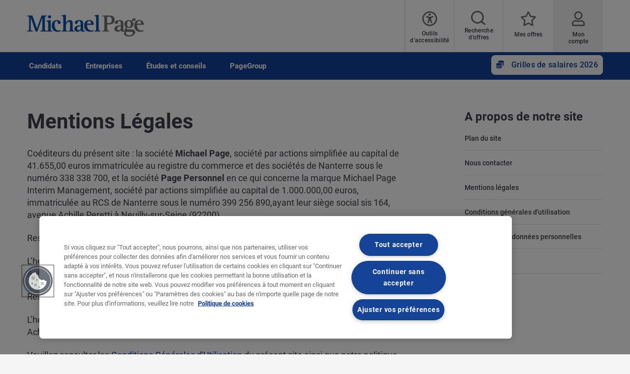

--- FILE ---
content_type: text/html; charset=UTF-8
request_url: https://www.michaelpage.fr/mentions-legales
body_size: 18135
content:
<!DOCTYPE html><html lang="fr" dir="ltr" prefix="content: http://purl.org/rss/1.0/modules/content/ dc: http://purl.org/dc/terms/ foaf: http://xmlns.com/foaf/0.1/ og: http://ogp.me/ns# rdfs: http://www.w3.org/2000/01/rdf-schema# schema: http://schema.org/ sioc: http://rdfs.org/sioc/ns# sioct: http://rdfs.org/sioc/types# skos: http://www.w3.org/2004/02/skos/core# xsd: http://www.w3.org/2001/XMLSchema# "><head><script type="text/javascript" data-name="one-trust" src="https://cdn-ukwest.onetrust.com/consent/7bd23dff-033b-4a63-9520-132d93860d8e/OtAutoBlock.js"></script><meta charset="utf-8" /><script src="/sites/michaelpage.fr/files/google_tag/michaelpage_gtm/google_tag.script.js?t8vtig" defer></script><meta name="description" content="Mentions légales de MichaelPage.fr" /><link rel="canonical" href="https://www.michaelpage.fr/mentions-legales" /><meta property="og:site_name" content="Michael Page France" /><meta property="og:type" content="website" /><meta property="og:url" content="https://www.michaelpage.fr/mentions-legales" /><meta property="og:title" content="Mentions Légales | Michael Page France" /><meta property="og:image" content="https://www.michaelpage.fr/sites/michaelpage.fr/files/2021-04/MP%20sharelogo.png" /><meta name="facebook-domain-verification" content="gw932kpglucqi8kkqbzmkt3ro1lw0u" /><meta name="google-site-verification" content="TTwAT9Q2Bj8Xlqh2xqmSdF8VNO7Tp_0j6Ee09NuJD5o" /><meta name="google-site-verification" content="yIOxSUDi5RNatdQhYBpULuMKvKB6dfVHGP6f0MC1p7w" /><meta name="MobileOptimized" content="width" /><meta name="HandheldFriendly" content="true" /><meta name="viewport" content="width=device-width, initial-scale=1.0" /><meta http-equiv="X-UA-Compatible" content="IE=edge,chrome=1" /><script type="text/javascript">(function(w,d,t,r,u){var f,n,i;w[u]=w[u]||[],f=function(){var o={ti:"211052641", enableAutoSpaTracking: true};o.q=w[u],w[u]=new UET(o),w[u].push("pageLoad")},n=d.createElement(t),n.src=r,n.async=1,n.onload=n.onreadystatechange=function(){var s=this.readyState;s&amp;&amp;s!=="loaded"&amp;&amp;s!=="complete"||(f(),n.onload=n.onreadystatechange=null)},i=d.getElementsByTagName(t)[0],i.parentNode.insertBefore(n,i)})(window,document,"script","//bat.bing.com/bat.js","uetq");</script><link rel="icon" type="image/vnd.microsoft.icon" href="/themes/custom/mp_theme/favicon.ico" /><meta name="format-detection" content="telephone=no"><title>Mentions Légales | Michael Page France</title><link rel="preload" href="/themes/custom/mp_theme/fonts/roboto/roboto-v20-latin-700.woff2" as="font" type="font/woff2" crossorigin="anonymous"><link rel="preload" href="/themes/custom/mp_theme/fonts/roboto/roboto-v20-latin-regular.woff2" as="font" type="font/woff2" crossorigin="anonymous"><link rel="preload" href="/themes/custom/mp_theme/fonts/roboto/roboto-v20-latin-500.woff2" as="font" type="font/woff2" crossorigin="anonymous"><link rel="preload" href="/themes/custom/mp_theme/fonts/fa-fonts/fa-light-300.woff2" as="font" type="font/woff2" crossorigin="anonymous"><link rel="preload" href="/themes/custom/mp_theme/fonts/fa-fonts/fa-regular-400.woff2" as="font" type="font/woff2" crossorigin="anonymous"><link rel="preload" href="/themes/custom/mp_theme/fonts/fa-fonts/fa-solid-900.woff2" as="font" type="font/woff2" crossorigin="anonymous"><link rel="preload" href="/themes/custom/mp_theme/images/chevronright.svg" as="image" type="image/svg+xml"><link rel="preload" href="/themes/custom/mp_theme/images/chevronleft.svg" as="image" type="image/svg+xml"><link rel="preload" href="/themes/custom/mp_theme/images/Dropdown.svg" as="image" type="image/svg+xml"><link rel="preload" href="/themes/custom/mp_theme/images/location_icon.svg" as="image" type="image/svg+xml"><link rel="preload" href="/themes/custom/mp_theme/images/keyword_icon.svg" as="image" type="image/svg+xml"><link rel="preload" href="/themes/custom/mp_theme/images/pwa-ios-share.svg" as="image" type="image/svg+xml"><link rel="preload" href="/themes/custom/mp_theme/images/pwa-ios-a2hs.svg" as="image" type="image/svg+xml"><link rel="dns-prefetch" href="https://eu2.thunderhead.com"><link rel="dns-prefetch" href="https://www.google-analytics.com"><link rel="dns-prefetch" href="https://static.hotjar.com"><link rel="dns-prefetch" href="https://www.googletagmanager.com"><link rel="stylesheet" media="all" href="/sites/michaelpage.fr/files/css/css_qRMaZO8WK4wAWW00JeR89JaVgBfPgYoFwM1rF3yOEoo.css?delta=0&language=fr&theme=mp_theme&include=eJxtTkkOgzAM_FBKnhSZxIBVJ3YTWxW8vrQS4tLbrJrJ0jGW7go8gZtkqcpoGPLXaNIrMB0Y0FMWeRKmX4KgZYz_xFRwAWcLy9k10hEvEBh2cUuzExfs0d7nGqeB2UhaqJpsw4pxZZmBbz4MjPJDYcURFDqsHXQb1-tbmbypz0xjwxJeTsdZ3RnHB3ZoWmM" /><link rel="stylesheet" media="all" href="/sites/michaelpage.fr/files/css/css_wsiFXPxnVOED3N29EvPR8B68e-a5iuEIr15278qO564.css?delta=1&language=fr&theme=mp_theme&include=eJxtTkkOgzAM_FBKnhSZxIBVJ3YTWxW8vrQS4tLbrJrJ0jGW7go8gZtkqcpoGPLXaNIrMB0Y0FMWeRKmX4KgZYz_xFRwAWcLy9k10hEvEBh2cUuzExfs0d7nGqeB2UhaqJpsw4pxZZmBbz4MjPJDYcURFDqsHXQb1-tbmbypz0xjwxJeTsdZ3RnHB3ZoWmM" /></head><body class="search-empty-result layout-two-column page-mentions-legales section-mentions-legales site-name-MP_FR i18n-fr single-language role--anonymous no-sidebar page-node-type-legacy"> <noscript><iframe src="https://www.googletagmanager.com/ns.html?id=GTM-WRTQJJ" height="0" width="0" style="display:none;visibility:hidden" title="Google Tag Manager technical content" tabindex="-1" aria-hidden="true"></iframe></noscript><div class="dialog-off-canvas-main-canvas" data-off-canvas-main-canvas><div class='layout-container page' id="page-wrapper"><div id="skip" tabindex="-1"> <a href="#content"> Accéder au contenu </a></div><div class="header-wrapper" id="header"> <header class="content-header clearfix"><div class="overlay"></div><div class="container"> <a href="javascript:void(0);" aria-label="mobile-menu" class="mobile-menu "> <i class="fal fa-bars" aria-hidden="true"></i> <span class="hide-element">Mobile Menu</span> </a><div class="logo-container"> <a href="/" rel="home"> <img width="245" height="45" src="/themes/custom/mp_theme/logo.png" alt="Michael Page - Cabinet de recrutement en France" /> </a></div><div id="header-region"><div class="active-lang dropdown"> <a href="#" class="active-text"> French </a></div><div class="region-wrapper region-header"><div id="block-recitemeblock" class="header-links block-reciteme afc88d66-2a43-4e10-b97a-01c121c26a43 block--text block-block-content block block-recitemeblock" data-block-plugin-id="block_content:afc88d66-2a43-4e10-b97a-01c121c26a43"><div class="text__body"><div class="reciteme" style="cursor:pointer;"><button aria-label="Outils d'accessibilité" id="accessibilitytool"><i class="fal fa-universal-access"></i><span class="text" style="margin: 5px;" role="button">Outils d'accessibilité</span></button></div><style>
#block-reciteme button,
#block-recitemeblock
button, .block-reciteme button
{ padding: 0;
}
@media screen and (max-width: 767px) {
#block-reciteme button,
#block-recitemeblock
button, .block-reciteme
button { height: auto;
width: auto; min-width:
auto; margin-top: 5px;
}
}
.recite-tooltip .recite-tooltip-content button {
min-width: 0;
margin-top: 0;}.recite-userguide-nav-button,
.recite-tooltip .recite-tooltip-content button {
min-width: 0;
margin-top: 0;}
</style></div></div><div id="block-headerblock" data-block-plugin-id="mp_homepage_block" class="block-mp-homepage block block-headerblock"><div class="header-links"><div class="job-search "> <button class="job-search-icon" aria-label="Offre d’emploi"> <span class='text'>Recherche d'offres</span> </button></div><div class="saved-jobs "> <a href="/mypage/saved-jobs" aria-label="Mes offres"> <span class="saved-job-aria-label">Mes offres, 0 Offres sauvegardées</span> <span class="saved-jobs-count " aria-hidden="true"> 0 </span> <span class='text' aria-hidden="true">Mes offres</span> </a></div><div class="user-links"> <a class="user_login" href="https://www.michaelpage.fr/mypage" aria-label="Mon compte"> <span class='text'>Mon compte</span> </a></div></div></div><div id="block-smoothscrollingeverywhere" data-block-plugin-id="block_content:f78c1737-c262-4b1a-ad01-b1660881830c" class="f78c1737-c262-4b1a-ad01-b1660881830c block--text block-block-content block block-smoothscrollingeverywhere"><div class="text__body"><style>
html{scroll-behavior:smooth}
</style></div></div><div id="block-mp-theme-footersocialmediaiconsstylecorrections" data-block-plugin-id="block_content:64e81dc5-94d2-4527-8e99-ee8d136993d2" class="64e81dc5-94d2-4527-8e99-ee8d136993d2 block--text block-block-content block block-mp-theme-footersocialmediaiconsstylecorrections"><div class="text__body"><style>
.social-media-white-bg{
background: none !important;
padding: 0 !important;
}
.social-media-links a {
margin: 2px !important;
border: 2px solid #fff !important;
border-radius: 9px !important;
}
#footer > div.mobile-social-icons > p > button{
display: none !important;
}
@media only screen and (min-width: 1024px) {
#footer > div.mobile-social-icons > p > button{
display: block !important;
}
}
</style></div></div></div></div></div> </header></div><div class="menu-overlay"></div><div class="native_mobile"></div><div class="search-overlay-bg"></div><div id="main" class="main-content"> <nav id="navigation-wrapper" class=ng-navigation-wrapper><div class="container"><div id="block-headerblock" data-block-plugin-id="mp_homepage_block" class="block-mp-homepage block block-headerblock"><div class="header-links"><div class="job-search "> <button class="job-search-icon" aria-label="Offre d’emploi"> <span class='text'>Recherche d'offres</span> </button></div><div class="saved-jobs "> <a href="/mypage/saved-jobs" aria-label="Mes offres"> <span class="saved-job-aria-label">Mes offres, 0 Offres sauvegardées</span> <span class="saved-jobs-count " aria-hidden="true"> 0 </span> <span class='text' aria-hidden="true">Mes offres</span> </a></div><div class="user-links"> <a class="user_login" href="https://www.michaelpage.fr/mypage" aria-label="Mon compte"> <span class='text'>Mon compte</span> </a></div></div></div><div class="region-wrapper region-navigation"> <nav role="navigation" aria-labelledby="block-ngmainnavigation-menu" id="block-ngmainnavigation" data-block-plugin-id="menu_block:ng-main-navigation" class="ng-main-navigation block block-menu navigation menu--ng-main-navigation"><h4 class="visually-hidden" id="block-ngmainnavigation-menu" role="button">NG Main Navigation</h4><div class="menu-contents"><div class="menu-primary-menu"><ul data-region="navigation" class="accordion-wrapper"><li class="primary-menu-level-0 accordion-content-wrapper"><div id="primary-nav-1" aria-controls="primary-nav-1-links" class="accordion-toggle accordion-mobile-only"> <a href="javascript:void(0);" aria-expanded="false" role="button" class="top-main-menu">Candidats</a> <span class="show-second-level plus-icon" aria-expanded="false" role="button" aria-label="More options about Candidats"></span></div><div role="region" id="primary-nav-1-links" aria-labelledby="primary-nav-1" class="accordion-content"><div class="primary-nav-wrapper"><h3 class="main-menu-title"> <i class="far fas fa-arrow-left"></i> Candidats</h3><div class="nav-intro-wrapper"><div class="ng-main-navigation__intro-image"> <img src="/sites/michaelpage.fr/files/2024-12/main%20nav%20FRMP1.png" width="600" height="314" alt="En recherche d&#039;un emploi ?" loading="lazy" typeof="foaf:Image" /></div><div class="ng-main-navigation__intro-heading-text">En recherche d&#039;un emploi ?</div><div class="ng-main-navigation__intro-body"><p>Nous publions chaque jour de nombreuses offres en CDI, CDD ou intérim en France.</p></div><div class="ng-main-navigation__intro-cta"><a href="https://www.michaelpage.fr/job-search">Je consulte les offres</a></div></div><div class="menu-wrapper"><div class="menu-contain"><ul class="primary-menu-child-wrapper"><li class="menu-tab primary-menu-level-1 child-items"><div class="accordion-toggle accordion-mobile-only"> <a href="/job-search" class="menu-tab primary-menu-level-1 child-items" id="menu-name--nos-offres" data-drupal-link-system-path="node/789"> Nos offres<span class="circle"></span> </a> <span class="show-third-level plus-icon" aria-expanded="false" role="button" aria-label="More options about Nos offres"></span></div><div role="region" class="accordion-content-1"><ul class="secondary-menu-child-wrapper"><li class="menu-tab primary-menu-level-2"><div class="accordion-toggle accordion-mobile-only"> <a href="/" class="menu-tab primary-menu-level-2" id="menu-name--trouver-un-emploi" data-drupal-link-system-path="&lt;front&gt;">Trouver un emploi</a> <span class="show-fourth-level plus-icon" aria-expanded="false" role="button" aria-label="More options about Trouver un emploi"></span></div><div role="region" class="accordion-content-2"><ul><li class="primary-menu-level-3"> <a href="/jobs/france" class="primary-menu-level-3" id="menu-name--offres-demploi-en-france" data-drupal-link-query="{&quot;search&quot;:&quot;france&quot;}" data-drupal-link-system-path="jobs/france">Offres d&#039;emploi en France</a></li><li class="primary-menu-level-3"> <a href="/clientprofile/jobs-a-impact" class="primary-menu-level-3" id="menu-name--offres-impactpositif" data-drupal-link-system-path="node/1639846">Offres à #ImpactPositif</a></li><li class="primary-menu-level-3"> <a href="/jobs/teletravail" class="primary-menu-level-3" id="menu-name--offres-en-tltravail" data-drupal-link-query="{&quot;search&quot;:&quot;teletravail&quot;}" data-drupal-link-system-path="jobs/teletravail">Offres en télétravail</a></li><li class="primary-menu-level-3"> <a href="/interim-management-de-transition/devenir-manager-de-transition" class="primary-menu-level-3" id="menu-name--missions-manager-de-transition" data-drupal-link-system-path="node/3056146">Missions manager de transition</a></li></ul></li><li class="primary-menu-level-2"><div class="accordion-toggle accordion-mobile-only"> <span class="primary-menu-level-2" id="menu-name--nos-services">Nos services</span> <span class="show-fourth-level plus-icon" aria-expanded="false" role="button" aria-label="More options about Nos services"></span></div><div role="region" class="accordion-content-2"><ul><li class="primary-menu-level-3"> <a href="https://www.michaelpage.fr/user/register" class="primary-menu-level-3" id="menu-name--crer-votre-compte">Créer votre compte</a></li><li class="primary-menu-level-3"> <a href="/alerte-emploi" class="primary-menu-level-3" id="menu-name--crer-une-alerte-emploi" data-drupal-link-system-path="node/2773261">Créer une alerte emploi</a></li><li class="primary-menu-level-3"> <a href="/postuler" class="primary-menu-level-3" id="menu-name--dpt-de-cv" data-drupal-link-system-path="submit-your-cv">Dépôt de CV</a></li><li class="primary-menu-level-3"> <a href="/nos-outils/job-match" class="primary-menu-level-3" id="menu-name--outil-job-match" data-drupal-link-system-path="node/4186">Outil Job Match</a></li><li class="primary-menu-level-3"> <a href="/interim-management-de-transition/devenir-manager-de-transition/informations-int%C3%A9rimaires" class="primary-menu-level-3" id="menu-name--espace-intrim" data-drupal-link-system-path="node/4331">Espace Intérim</a></li></ul></li></ul></div></li><li class="menu-tab primary-menu-level-1 child-items"><div class="accordion-toggle accordion-mobile-only"> <span class="menu-tab primary-menu-level-1 child-items" id="menu-name--secteurs-dactivits"> Secteurs d&#039;activités<span class="circle"></span> </span> <span class="show-third-level plus-icon" aria-expanded="false" role="button" aria-label="More options about Secteurs d&#039;activités"></span></div><div role="region" class="accordion-content-1"><ul class="secondary-menu-child-wrapper"><li class="primary-menu-level-2"><div class="accordion-toggle accordion-mobile-only"> <span class="primary-menu-level-2" id="menu-name--les-secteurs-qui-recrutent">Les secteurs qui recrutent</span> <span class="show-fourth-level plus-icon" aria-expanded="false" role="button" aria-label="More options about Les secteurs qui recrutent"></span></div><div role="region" class="accordion-content-2"><ul><li class="primary-menu-level-3"> <a href="/jobs/technology" class="primary-menu-level-3" id="menu-name--technology" data-drupal-link-query="{&quot;search&quot;:&quot;technology&quot;}" data-drupal-link-system-path="jobs/technology">Technology</a></li><li class="primary-menu-level-3"> <a href="/jobs/finance-comptabilit%C3%A9" class="primary-menu-level-3" id="menu-name--finance-et-comptabilit" data-drupal-link-query="{&quot;search&quot;:&quot;finance-comptabilit\u00e9&quot;}" data-drupal-link-system-path="jobs/finance-comptabilité">Finance et Comptabilité</a></li><li class="primary-menu-level-3"> <a href="/jobs/logistique-supply-chain" class="primary-menu-level-3" id="menu-name--logistique-et-supply-chain" data-drupal-link-query="{&quot;search&quot;:&quot;logistique-supply-chain&quot;}" data-drupal-link-system-path="jobs/logistique-supply-chain">Logistique et Supply Chain</a></li><li class="primary-menu-level-3"> <a href="/jobs/ressources-humaines" class="primary-menu-level-3" id="menu-name--ressources-humaines" data-drupal-link-query="{&quot;search&quot;:&quot;ressources-humaines&quot;}" data-drupal-link-system-path="jobs/ressources-humaines">Ressources Humaines</a></li><li class="primary-menu-level-3"> <a href="/jobs/secteur-public-non-profit" class="primary-menu-level-3" id="menu-name--secteur-public-et-non-profit" data-drupal-link-query="{&quot;search&quot;:&quot;secteur-public-non-profit&quot;}" data-drupal-link-system-path="jobs/secteur-public-non-profit">Secteur Public et Non Profit</a></li></ul></li><li class="primary-menu-level-2"><div class="accordion-toggle accordion-mobile-only"> <span class="primary-menu-level-2" id="menu-name--top-mtiers">Top métiers</span> <span class="show-fourth-level plus-icon" aria-expanded="false" role="button" aria-label="More options about Top métiers"></span></div><div role="region" class="accordion-content-2"><ul><li class="primary-menu-level-3"> <a href="/jobs/ing%C3%A9nieur" class="primary-menu-level-3" id="menu-name--ingnieurs" data-drupal-link-query="{&quot;search&quot;:&quot;ing\u00e9nieur&quot;}" data-drupal-link-system-path="jobs/ingénieur">Ingénieurs</a></li><li class="primary-menu-level-3"> <a href="/jobs/commercial" class="primary-menu-level-3" id="menu-name--commerciaux" data-drupal-link-query="{&quot;search&quot;:&quot;commercial&quot;}" data-drupal-link-system-path="jobs/commercial">Commerciaux</a></li><li class="primary-menu-level-3"> <a href="/jobs/conducteur-de-travaux" class="primary-menu-level-3" id="menu-name--conducteurs-de-travaux-" data-drupal-link-query="{&quot;search&quot;:&quot;conducteur-de-travaux&quot;}" data-drupal-link-system-path="jobs/conducteur-de-travaux">Conducteurs de travaux </a></li><li class="primary-menu-level-3"> <a href="/jobs/avocats-juridique-fiscal" class="primary-menu-level-3" id="menu-name--avocats-et-juristes" data-drupal-link-query="{&quot;search&quot;:&quot;avocats-juridique-fiscal&quot;}" data-drupal-link-system-path="jobs/avocats-juridique-fiscal">Avocats et Juristes</a></li><li class="primary-menu-level-3"> <a href="/jobs/d%C3%A9veloppeur" class="primary-menu-level-3" id="menu-name--dveloppeurs" data-drupal-link-query="{&quot;search&quot;:&quot;d\u00e9veloppeur&quot;}" data-drupal-link-system-path="jobs/développeur">Développeurs</a></li></ul></li></ul></div></li><li class="menu-tab primary-menu-level-1 child-items"><div class="accordion-toggle accordion-mobile-only"> <span class="menu-tab primary-menu-level-1 child-items" id="menu-name--localisations"> Localisations<span class="circle"></span> </span> <span class="show-third-level plus-icon" aria-expanded="false" role="button" aria-label="More options about Localisations"></span></div><div role="region" class="accordion-content-1"><ul class="secondary-menu-child-wrapper"><li class="primary-menu-level-2"><div class="accordion-toggle accordion-mobile-only"> <span class="primary-menu-level-2" id="menu-name--les-villes-les-plus-recherches">Les villes les plus recherchées</span> <span class="show-fourth-level plus-icon" aria-expanded="false" role="button" aria-label="More options about Les villes les plus recherchées	"></span></div><div role="region" class="accordion-content-2"><ul><li class="primary-menu-level-3"> <a href="/jobs/paris" class="primary-menu-level-3" id="menu-name--emploi-paris" data-drupal-link-query="{&quot;search&quot;:&quot;paris&quot;}" data-drupal-link-system-path="jobs/paris">Emploi Paris</a></li><li class="primary-menu-level-3"> <a href="/jobs/marseille" class="primary-menu-level-3" id="menu-name--emploi-marseille" data-drupal-link-query="{&quot;search&quot;:&quot;marseille&quot;}" data-drupal-link-system-path="jobs/marseille">Emploi Marseille</a></li><li class="primary-menu-level-3"> <a href="/jobs/lyon" class="primary-menu-level-3" id="menu-name--emploi-lyon" data-drupal-link-query="{&quot;search&quot;:&quot;lyon&quot;}" data-drupal-link-system-path="jobs/lyon">Emploi Lyon</a></li><li class="primary-menu-level-3"> <a href="/jobs/bordeaux" class="primary-menu-level-3" id="menu-name--emploi-bordeaux" data-drupal-link-query="{&quot;search&quot;:&quot;bordeaux&quot;}" data-drupal-link-system-path="jobs/bordeaux">Emploi Bordeaux</a></li><li class="primary-menu-level-3"> <a href="/jobs/lille" class="primary-menu-level-3" id="menu-name--emploi-lille" data-drupal-link-query="{&quot;search&quot;:&quot;lille&quot;}" data-drupal-link-system-path="jobs/lille">Emploi Lille</a></li></ul></li><li class="primary-menu-level-2"><div class="accordion-toggle accordion-mobile-only"> <span class="primary-menu-level-2" id="menu-name--top-rgions">Top régions</span> <span class="show-fourth-level plus-icon" aria-expanded="false" role="button" aria-label="More options about Top régions"></span></div><div role="region" class="accordion-content-2"><ul><li class="primary-menu-level-3"> <a href="/jobs/provence-alpes-c%C3%B4te-dazur" class="primary-menu-level-3" id="menu-name--emploi-paca" data-drupal-link-query="{&quot;search&quot;:&quot;provence-alpes-c\u00f4te-dazur&quot;}" data-drupal-link-system-path="jobs/provence-alpes-côte-dazur">Emploi PACA</a></li><li class="primary-menu-level-3"> <a href="/jobs/%C3%AEle-de-france" class="primary-menu-level-3" id="menu-name--emploi-le-de-france" data-drupal-link-query="{&quot;search&quot;:&quot;\u00eele-de-france&quot;}" data-drupal-link-system-path="jobs/île-de-france">Emploi Île-de-France</a></li><li class="primary-menu-level-3"> <a href="/jobs/rh%C3%B4ne-alpes" class="primary-menu-level-3" id="menu-name--emploi-rhne-alpes" data-drupal-link-query="{&quot;search&quot;:&quot;rh\u00f4ne-alpes&quot;}" data-drupal-link-system-path="jobs/rhône-alpes">Emploi Rhône-Alpes</a></li><li class="primary-menu-level-3"> <a href="/jobs/pays-de-la-loire" class="primary-menu-level-3" id="menu-name--emploi-pays-de-la-loire" data-drupal-link-query="{&quot;search&quot;:&quot;pays-de-la-loire&quot;}" data-drupal-link-system-path="jobs/pays-de-la-loire">Emploi Pays de la Loire</a></li><li class="primary-menu-level-3"> <a href="/jobs/bretagne" class="primary-menu-level-3" id="menu-name--emploi-bretagne" data-drupal-link-query="{&quot;search&quot;:&quot;bretagne&quot;}" data-drupal-link-system-path="jobs/bretagne">Emploi Bretagne</a></li></ul></li></ul></div></li></ul></div></div></div></div></li><li class="primary-menu-level-0 accordion-content-wrapper"><div id="primary-nav-2" aria-controls="primary-nav-2-links" class="accordion-toggle accordion-mobile-only"> <a href="javascript:void(0);" aria-expanded="false" role="button" class="top-main-menu">Entreprises</a> <span class="show-second-level plus-icon" aria-expanded="false" role="button" aria-label="More options about Entreprises"></span></div><div role="region" id="primary-nav-2-links" aria-labelledby="primary-nav-2" class="accordion-content"><div class="primary-nav-wrapper"><h3 class="main-menu-title"> <i class="far fas fa-arrow-left"></i> Entreprises</h3><div class="nav-intro-wrapper"><div class="ng-main-navigation__intro-image"> <img src="/sites/michaelpage.fr/files/2024-12/mai%20nav%20FRMP2.png" width="600" height="314" alt="Vous cherchez à recruter ?" loading="lazy" typeof="foaf:Image" /></div><div class="ng-main-navigation__intro-heading-text">Vous cherchez à recruter ?</div><div class="ng-main-navigation__intro-body"><p>Nous vous accompagnons pour trouver le profil idéal.</p></div><div class="ng-main-navigation__intro-cta"><a href="https://www.michaelpage.fr/recrutement/confiez-nous-votre-mission">Je souhaite être rappelé.e</a></div></div><div class="menu-wrapper"><div class="menu-contain"><ul class="primary-menu-child-wrapper"><li class="menu-tab primary-menu-level-1 child-items"><div class="accordion-toggle accordion-mobile-only"> <a href="/recrutement/confiez-nous-votre-mission" class="menu-tab primary-menu-level-1 child-items" id="menu-name--recrutement" data-drupal-link-system-path="node/2496"> Recrutement<span class="circle"></span> </a> <span class="show-third-level plus-icon" aria-expanded="false" role="button" aria-label="More options about Recrutement"></span></div><div role="region" class="accordion-content-1"><ul class="secondary-menu-child-wrapper"><li class="primary-menu-level-2"><div class="accordion-toggle accordion-mobile-only"> <span class="primary-menu-level-2" id="menu-name--trouver-un-candidat">Trouver un candidat</span> <span class="show-fourth-level plus-icon" aria-expanded="false" role="button" aria-label="More options about Trouver un candidat"></span></div><div role="region" class="accordion-content-2"><ul><li class="primary-menu-level-3"> <a href="/recrutement" class="primary-menu-level-3" id="menu-name--recrutement-cadres" data-drupal-link-system-path="node/2986326">Recrutement cadres</a></li><li class="primary-menu-level-3"> <a href="/interim-management-de-transition" class="primary-menu-level-3" id="menu-name--management-de-transition" data-drupal-link-system-path="node/3041336">Management de transition</a></li><li class="primary-menu-level-3"> <a href="https://www.pageexecutive.com/" class="primary-menu-level-3" id="menu-name--recrutement-dirigeants">Recrutement dirigeants</a></li><li class="primary-menu-level-3"> <a href="https://www.pagepersonnel.fr/recrutement" class="primary-menu-level-3" id="menu-name--recrutement-employs-techniciens">Recrutement employés, techniciens</a></li><li class="primary-menu-level-3"> <a href="/recrutement/page-outsourcing" class="primary-menu-level-3" id="menu-name--recrutement-volumique" data-drupal-link-system-path="node/2445301">Recrutement volumique</a></li></ul></li><li class="primary-menu-level-2"><div class="accordion-toggle accordion-mobile-only"> <span class="primary-menu-level-2" id="menu-name--nos-solutions">Nos solutions</span> <span class="show-fourth-level plus-icon" aria-expanded="false" role="button" aria-label="More options about Nos solutions"></span></div><div role="region" class="accordion-content-2"><ul><li class="primary-menu-level-3"> <a href="/recrutement/michael-page-consulting" class="primary-menu-level-3" id="menu-name--accompagnement-et-conseil-rh" data-drupal-link-system-path="node/2314766">Accompagnement et Conseil RH</a></li><li class="primary-menu-level-3"> <a href="/recrutement/michael-page-consulting" class="primary-menu-level-3" id="menu-name--valuation-assessment-et-coaching" data-drupal-link-system-path="node/2314766">Évaluation, Assessment et Coaching</a></li><li class="primary-menu-level-3"> <a href="/recrutement/handicap" class="primary-menu-level-3" id="menu-name--handicap" data-drupal-link-system-path="node/2911651">Handicap</a></li><li class="primary-menu-level-3"> <a href="/recrutement/page-insights-outil-recrutement" class="primary-menu-level-3" id="menu-name--outil-page-insights" data-drupal-link-system-path="node/2131021">Outil Page Insights+</a></li><li class="primary-menu-level-3"> <a href="https://www.michaelpage.fr/salary-transparency-webinar#salary_transparency_webinar$internal_link$main_nav" class="primary-menu-level-3" id="menu-name--webinaire-sur-la-transparence-salariale">Webinaire sur la transparence salariale</a></li></ul></li></ul></div></li><li class="menu-tab primary-menu-level-1 child-items"><div class="accordion-toggle accordion-mobile-only"> <span class="menu-tab primary-menu-level-1 child-items" id="menu-name--nos-expertises"> Nos expertises<span class="circle"></span> </span> <span class="show-third-level plus-icon" aria-expanded="false" role="button" aria-label="More options about Nos expertises"></span></div><div role="region" class="accordion-content-1"><ul class="secondary-menu-child-wrapper"><li class="primary-menu-level-2"><div class="accordion-toggle accordion-mobile-only"> <span class="primary-menu-level-2" id="menu-name--de-nombreuses-spcialisations">De nombreuses spécialisations</span> <span class="show-fourth-level plus-icon" aria-expanded="false" role="button" aria-label="More options about De nombreuses spécialisations"></span></div><div role="region" class="accordion-content-2"><ul><li class="primary-menu-level-3"> <a href="/recrutement/technology" class="primary-menu-level-3" id="menu-name--recrutement-it" data-drupal-link-system-path="node/1909976">Recrutement IT</a></li><li class="primary-menu-level-3"> <a href="/recrutement/finance-comptabilit%C3%A9" class="primary-menu-level-3" id="menu-name--recrutement-finance" data-drupal-link-system-path="node/2297121">Recrutement Finance</a></li><li class="primary-menu-level-3"> <a href="/recrutement/digital-marketing-communication" class="primary-menu-level-3" id="menu-name--recrutement-marketing-et-communication" data-drupal-link-system-path="node/1909961">Recrutement Marketing et Communication</a></li><li class="primary-menu-level-3"> <a href="/recrutement/secteur-public-non-profit" class="primary-menu-level-3" id="menu-name--recrutement-secteur-public" data-drupal-link-system-path="node/1909936">Recrutement Secteur Public</a></li><li class="primary-menu-level-3"> <a href="/recrutement/rse-developpement-durable" class="primary-menu-level-3" id="menu-name--recrutement-rse-et-dveloppement-durable" data-drupal-link-system-path="node/2401791">Recrutement RSE et Développement Durable</a></li></ul></li><li class="primary-menu-level-2"><div class="accordion-toggle accordion-mobile-only"> <span class="primary-menu-level-2" id="menu-name---et-mtiers">... et métiers</span> <span class="show-fourth-level plus-icon" aria-expanded="false" role="button" aria-label="More options about ... et métiers"></span></div><div role="region" class="accordion-content-2"><ul><li class="primary-menu-level-3"> <a href="/recrutement/ing%C3%A9nierie-industries" class="primary-menu-level-3" id="menu-name--recrutement-ingnieurs" data-drupal-link-system-path="node/1909966">Recrutement Ingénieurs</a></li><li class="primary-menu-level-3"> <a href="/recrutement/achats-logistique" class="primary-menu-level-3" id="menu-name--recrutement-acheteurs" data-drupal-link-system-path="node/1909886">Recrutement Acheteurs</a></li><li class="primary-menu-level-3"> <a href="/recrutement/commercial" class="primary-menu-level-3" id="menu-name--recrutement-commerciaux" data-drupal-link-system-path="node/1909956">Recrutement Commerciaux</a></li><li class="primary-menu-level-3"> <a href="/recrutement/ressources-humaines" class="primary-menu-level-3" id="menu-name--recrutement-mtiers-rh" data-drupal-link-system-path="node/1909941">Recrutement Métiers RH</a></li><li class="more-item-link primary-menu-level-3"> <a href="/recrutement" class="more-item-link primary-menu-level-3" id="menu-name--voir-tous-nos-mtiers" data-drupal-link-system-path="node/2986326">Voir tous nos métiers</a></li></ul></li></ul></div></li><li class="menu-tab primary-menu-level-1 child-items"><div class="accordion-toggle accordion-mobile-only"> <span class="menu-tab primary-menu-level-1 child-items" id="menu-name--pourquoi-nous-faire-confiance-"> Pourquoi nous faire confiance ?<span class="circle"></span> </span> <span class="show-third-level plus-icon" aria-expanded="false" role="button" aria-label="More options about Pourquoi nous faire confiance ?"></span></div><div role="region" class="accordion-content-1"><ul class="secondary-menu-child-wrapper"><li class="primary-menu-level-2"><div class="accordion-toggle accordion-mobile-only"> <span class="primary-menu-level-2" id="menu-name--collaborer-avec-michael-page-">Collaborer avec Michael Page </span> <span class="show-fourth-level plus-icon" aria-expanded="false" role="button" aria-label="More options about Collaborer avec Michael Page "></span></div><div role="region" class="accordion-content-2"><ul><li class="primary-menu-level-3"> <a href="/recrutement/etapes-processus-recrutement" class="primary-menu-level-3" id="menu-name--notre-processus-de-recrutement" data-drupal-link-system-path="node/1473166">Notre processus de recrutement</a></li><li class="primary-menu-level-3"> <a href="/qui-sommes-nous/nos-engagements" class="primary-menu-level-3" id="menu-name--nos-engagements" data-drupal-link-system-path="node/2346">Nos engagements</a></li><li class="primary-menu-level-3"> <a href="/qui-sommes-nous/rse" class="primary-menu-level-3" id="menu-name--notre-dmarche-rse" data-drupal-link-system-path="node/1446086">Notre démarche RSE</a></li></ul></li></ul></div></li></ul></div></div></div></div></li><li class="primary-menu-level-0 accordion-content-wrapper"><div id="primary-nav-3" aria-controls="primary-nav-3-links" class="accordion-toggle accordion-mobile-only"> <a href="javascript:void(0);" aria-expanded="false" role="button" class="top-main-menu">Études et conseils</a> <span class="show-second-level plus-icon" aria-expanded="false" role="button" aria-label="More options about Études et conseils"></span></div><div role="region" id="primary-nav-3-links" aria-labelledby="primary-nav-3" class="accordion-content"><div class="primary-nav-wrapper"><h3 class="main-menu-title"> <i class="far fas fa-arrow-left"></i> Études et conseils</h3><div class="nav-intro-wrapper"><div class="ng-main-navigation__intro-image"> <img src="/sites/michaelpage.fr/files/2025-01/main%20nav%20FRMP3.png" width="600" height="314" alt="Homme réfléchi posant sa main sur son menton devant un ordinateur portable" loading="lazy" typeof="foaf:Image" /></div><div class="ng-main-navigation__intro-heading-text">Étude de rémunérations 2026</div><div class="ng-main-navigation__intro-body"><p>Découvrez les salaires pratiqués sur 900 métiers répartis dans 26 secteurs.</p></div><div class="ng-main-navigation__intro-cta"><a href="https://www.michaelpage.fr/actualit%C3%A9s/%C3%A9tudes-barom%C3%A8tres/les-%C3%A9tudes-de-r%C3%A9mun%C3%A9rations-de-michael-page#SG26$button$main_nav">Je consulte l&#039;étude</a></div></div><div class="menu-wrapper"><div class="menu-contain"><ul class="primary-menu-child-wrapper"><li class="menu-tab primary-menu-level-1 child-items"><div class="accordion-toggle accordion-mobile-only"> <a href="/actualites/etudes-livres-blancs" class="menu-tab primary-menu-level-1 child-items" id="menu-name--tudes" data-drupal-link-system-path="node/2777836"> Études<span class="circle"></span> </a> <span class="show-third-level plus-icon" aria-expanded="false" role="button" aria-label="More options about Études"></span></div><div role="region" class="accordion-content-1"><ul class="secondary-menu-child-wrapper"><li class="primary-menu-level-2"><div class="accordion-toggle accordion-mobile-only"> <span class="primary-menu-level-2" id="menu-name--top-ebooks">Top ebooks</span> <span class="show-fourth-level plus-icon" aria-expanded="false" role="button" aria-label="More options about Top ebooks"></span></div><div role="region" class="accordion-content-2"><ul><li class="primary-menu-level-3"> <a href="/talent-trends" class="primary-menu-level-3" id="menu-name--attentes-des-candidats" data-drupal-link-system-path="node/3130736">Attentes des candidats</a></li><li class="primary-menu-level-3"> <a href="/advice/tendances-de-march%C3%A9/etude-emploi-sant%C3%A9-engagement-associatif-quels-sont-les-enjeux-du-vieillissement-actif" class="primary-menu-level-3" id="menu-name--emploi-des-seniors" data-drupal-link-system-path="node/2424536">Emploi des seniors</a></li><li class="primary-menu-level-3"> <a href="/actualit%C3%A9s/%C3%A9tudes-barom%C3%A8tres/processus-de-recrutement" class="primary-menu-level-3" id="menu-name--processus-de-recrutement" data-drupal-link-system-path="node/2522906">Processus de recrutement</a></li><li class="primary-menu-level-3"> <a href="/advice/tendances-de-march%C3%A9/livre-blanc-la-transition-%C3%A9cologique-d%C3%A9fi-du-si%C3%A8cle-pour-les-rh" class="primary-menu-level-3" id="menu-name--transition-cologique" data-drupal-link-system-path="node/2147821">Transition écologique</a></li><li class="primary-menu-level-3"> <a href="https://www.michaelpage.fr/advice/tendances-de-marché/guide-du-management-de-transition" class="primary-menu-level-3" id="menu-name--guide-management-de-transition-">Guide Management de transition </a></li></ul></li><li class="menu-tab primary-menu-level-2"><div class="accordion-toggle accordion-mobile-only"> <span class="menu-tab primary-menu-level-2" id="menu-name--salaires">Salaires</span> <span class="show-fourth-level plus-icon" aria-expanded="false" role="button" aria-label="More options about Salaires"></span></div><div role="region" class="accordion-content-2"><ul><li class="primary-menu-level-3"> <a href="/actualit%C3%A9s/%C3%A9tudes-barom%C3%A8tres/les-%C3%A9tudes-de-r%C3%A9mun%C3%A9rations-de-michael-page#SG26$link$main_nav" class="primary-menu-level-3" id="menu-name--tude-de-rmunrations-2026" data-drupal-link-system-path="node/3356476">Étude de rémunérations 2026</a></li><li class="primary-menu-level-3"> <a href="/advice/tendances-de-march%C3%A9/quels-salaires-pour-les-cadres-de-la-supply-chain" class="primary-menu-level-3" id="menu-name--salaires-supply-chain" data-drupal-link-system-path="node/2443186">Salaires Supply Chain</a></li><li class="primary-menu-level-3"> <a href="/actualit%C3%A9s/%C3%A9tudes-barom%C3%A8tres/les-%C3%A9tudes-de-r%C3%A9mun%C3%A9rations-de-michael-page/salaire-commercial" class="primary-menu-level-3" id="menu-name--salaires-fonctions-commerciales" data-drupal-link-system-path="node/1796701">Salaires Fonctions commerciales</a></li><li class="primary-menu-level-3"> <a href="/actualit%C3%A9s/%C3%A9tudes-barom%C3%A8tres/salaires-jobs-impact-positif" class="primary-menu-level-3" id="menu-name--salaires-jobs-impact-positif" data-drupal-link-system-path="node/2156016">Salaires Jobs à impact positif</a></li><li class="primary-menu-level-3"> <a href="/nos-outils/calculateur-salaire-brut-net" class="primary-menu-level-3" id="menu-name--calculateur-de-salaire-brut-net" data-drupal-link-system-path="node/4171">Calculateur de salaire brut / net</a></li></ul></li></ul></div></li><li class="menu-tab primary-menu-level-1 child-items"><div class="accordion-toggle accordion-mobile-only"> <a href="/advice" class="menu-tab primary-menu-level-1 child-items" id="menu-name--conseils" data-drupal-link-system-path="advice"> Conseils<span class="circle"></span> </a> <span class="show-third-level plus-icon" aria-expanded="false" role="button" aria-label="More options about Conseils"></span></div><div role="region" class="accordion-content-1"><ul class="secondary-menu-child-wrapper"><li class="primary-menu-level-2"><div class="accordion-toggle accordion-mobile-only"> <span class="primary-menu-level-2" id="menu-name--nos-rubriques">Nos rubriques</span> <span class="show-fourth-level plus-icon" aria-expanded="false" role="button" aria-label="More options about Nos rubriques"></span></div><div role="region" class="accordion-content-2"><ul><li class="primary-menu-level-3"> <a href="/advice/tendances-de-march%C3%A9" class="primary-menu-level-3" id="menu-name--tendances-de-march" data-drupal-link-system-path="taxonomy/term/1296">Tendances de marché</a></li><li class="primary-menu-level-3"> <a href="/advice/fiches-m%C3%A9tiers" class="primary-menu-level-3" id="menu-name--fiches-mtiers" data-drupal-link-system-path="taxonomy/term/1311">Fiches métiers</a></li><li class="primary-menu-level-3"> <a href="/actualites/etudes-livres-blancs" class="primary-menu-level-3" id="menu-name--nos-tudes-et-livres-blancs" data-drupal-link-system-path="node/2777836">Nos études et livres blancs</a></li><li class="primary-menu-level-3"> <a href="/tags-blog/webinars" class="primary-menu-level-3" id="menu-name--nos-webinars" data-drupal-link-system-path="taxonomy/term/16396">Nos webinars</a></li><li class="more-item-link primary-menu-level-3"> <a href="/advice" class="more-item-link primary-menu-level-3" id="menu-name--tous-nos-conseils-et-articles" data-drupal-link-system-path="advice">Tous nos conseils et articles</a></li></ul></li><li class="primary-menu-level-2"><div class="accordion-toggle accordion-mobile-only"> <span class="primary-menu-level-2" id="menu-name--top-articles">Top articles</span> <span class="show-fourth-level plus-icon" aria-expanded="false" role="button" aria-label="More options about Top articles"></span></div><div role="region" class="accordion-content-2"><ul><li class="primary-menu-level-3"> <a href="/advice/candidats/l%E2%80%99entretien-d%E2%80%99embauche/entretien-dembauche-le-top-10-des-questions" class="primary-menu-level-3" id="menu-name--entretien-dembauche-top-10-questions" data-drupal-link-system-path="node/4641">Entretien d&#039;embauche : top 10 questions</a></li><li class="primary-menu-level-3"> <a href="/advice/candidats/le-cv-et-la-lettre-de-motivation/les-dix-commandements-du-cv" class="primary-menu-level-3" id="menu-name--cv-les-10-commandements" data-drupal-link-system-path="node/4616">CV : les 10 commandements</a></li><li class="primary-menu-level-3"> <a href="/advice/candidats/votre-pr%C3%A9sence-sur-les-r%C3%A9seaux-sociaux/nouveau-linkedin-7-conseils-pour-optimiser" class="primary-menu-level-3" id="menu-name--linkedin-optimiser-son-profil" data-drupal-link-system-path="node/5056">LinkedIn : optimiser son profil</a></li><li class="primary-menu-level-3"> <a href="/advice/candidats/l%E2%80%99entretien-d%E2%80%99embauche/comment-n%C3%A9gocier-son-salaire" class="primary-menu-level-3" id="menu-name--comment-ngocier-son-salaire-" data-drupal-link-system-path="node/4636">Comment négocier son salaire ?</a></li><li class="primary-menu-level-3"> <a href="/advice/entreprises/management-equipe/les-10-qualit%C3%A9s-dun-vrai-leader" class="primary-menu-level-3" id="menu-name--les-qualits-dun-leader" data-drupal-link-system-path="node/5041">Les qualités d&#039;un leader</a></li></ul></li></ul></div></li></ul></div></div></div></div></li><li class="primary-menu-level-0 accordion-content-wrapper"><div id="primary-nav-4" aria-controls="primary-nav-4-links" class="accordion-toggle accordion-mobile-only"> <a href="javascript:void(0);" aria-expanded="false" role="button" class="top-main-menu">PageGroup</a> <span class="show-second-level plus-icon" aria-expanded="false" role="button" aria-label="More options about PageGroup"></span></div><div role="region" id="primary-nav-4-links" aria-labelledby="primary-nav-4" class="accordion-content"><div class="primary-nav-wrapper"><h3 class="main-menu-title"> <i class="far fas fa-arrow-left"></i> PageGroup</h3><div class="nav-intro-wrapper"><div class="ng-main-navigation__intro-image"> <img src="/sites/michaelpage.fr/files/2024-07/mai%20nav%20FRMP4.png" width="600" height="314" alt="Vous cherchez à nous contacter ?" loading="lazy" typeof="foaf:Image" /></div><div class="ng-main-navigation__intro-heading-text">Vous cherchez à nous contacter ?</div><div class="ng-main-navigation__intro-body"><p>Nous sommes à votre disposition pour répondre à toutes vos questions.</p></div><div class="ng-main-navigation__intro-cta"><a href="https://www.michaelpage.fr/contactez-nous">Je trouve le bureau le plus proche</a></div></div><div class="menu-wrapper"><div class="menu-contain"><ul class="primary-menu-child-wrapper"><li class="menu-tab primary-menu-level-1 child-items"><div class="accordion-toggle accordion-mobile-only"> <a href="/qui-sommes-nous" class="menu-tab primary-menu-level-1 child-items" id="menu-name--qui-sommes-nous" data-drupal-link-system-path="node/2996261"> Qui sommes-nous<span class="circle"></span> </a> <span class="show-third-level plus-icon" aria-expanded="false" role="button" aria-label="More options about Qui sommes-nous"></span></div><div role="region" class="accordion-content-1"><ul class="secondary-menu-child-wrapper"><li class="primary-menu-level-2"><div class="accordion-toggle accordion-mobile-only"> <span class="primary-menu-level-2" id="menu-name--pagegroup">PageGroup</span> <span class="show-fourth-level plus-icon" aria-expanded="false" role="button" aria-label="More options about PageGroup"></span></div><div role="region" class="accordion-content-2"><ul><li class="primary-menu-level-3"> <a href="/qui-sommes-nous" class="primary-menu-level-3" id="menu-name--a-propos-de-michael-page" data-drupal-link-system-path="node/2996261">A propos de Michael Page</a></li><li class="primary-menu-level-3"> <a href="https://www.pageexecutive.com/" class="primary-menu-level-3" id="menu-name--page-executive">Page Executive</a></li><li class="primary-menu-level-3"> <a href="https://www.pagepersonnel.fr/" class="primary-menu-level-3" id="menu-name--page-personnel">Page Personnel</a></li><li class="primary-menu-level-3"> <a href="https://www.pageoutsourcing.com/" class="primary-menu-level-3" id="menu-name--page-outsourcing">Page Outsourcing</a></li><li class="primary-menu-level-3"> <a href="/qui-sommes-nous/rse" class="primary-menu-level-3" id="menu-name--notre-dmarche-rse--2" data-drupal-link-system-path="node/1446086">Notre démarche RSE</a></li></ul></li><li class="primary-menu-level-2"><div class="accordion-toggle accordion-mobile-only"> <span class="primary-menu-level-2" id="menu-name--rejoignez-nous">Rejoignez-nous</span> <span class="show-fourth-level plus-icon" aria-expanded="false" role="button" aria-label="More options about Rejoignez-nous"></span></div><div role="region" class="accordion-content-2"><ul><li class="primary-menu-level-3"> <a href="/emploi-consultant-pagegroup/postulez" class="primary-menu-level-3" id="menu-name--le-mtier-de-consultant" data-drupal-link-system-path="node/4121">Le métier de consultant</a></li><li class="primary-menu-level-3"> <a href="/jobs/pagegroup/france?contract=permanent" class="primary-menu-level-3" id="menu-name--pagegroup-recrute" data-drupal-link-query="{&quot;contract&quot;:&quot;permanent&quot;}" data-drupal-link-system-path="jobs/pagegroup/france">PageGroup recrute</a></li></ul></li></ul></div></li><li class="menu-tab primary-menu-level-1 child-items"><div class="accordion-toggle accordion-mobile-only"> <a href="/contactez-nous" class="menu-tab primary-menu-level-1 child-items" id="menu-name--nos-bureaux" data-drupal-link-system-path="node/1885461"> Nos bureaux<span class="circle"></span> </a> <span class="show-third-level plus-icon" aria-expanded="false" role="button" aria-label="More options about Nos bureaux"></span></div><div role="region" class="accordion-content-1"><ul class="secondary-menu-child-wrapper"><li class="primary-menu-level-2"><div class="accordion-toggle accordion-mobile-only"> <span class="primary-menu-level-2" id="menu-name--secteur-nord">Secteur Nord</span> <span class="show-fourth-level plus-icon" aria-expanded="false" role="button" aria-label="More options about Secteur Nord"></span></div><div role="region" class="accordion-content-2"><ul><li class="primary-menu-level-3"> <a href="/contactez-nous/lille" class="primary-menu-level-3" id="menu-name--lille" data-drupal-link-system-path="node/1885636">Lille</a></li><li class="primary-menu-level-3"> <a href="/contactez-nous/nantes" class="primary-menu-level-3" id="menu-name--nantes" data-drupal-link-system-path="node/1885896">Nantes</a></li><li class="primary-menu-level-3"> <a href="/contactez-nous/neuilly-sur-seine" class="primary-menu-level-3" id="menu-name--paris-neuilly-sur-seine" data-drupal-link-system-path="node/1886691">Paris - Neuilly-sur-Seine</a></li><li class="primary-menu-level-3"> <a href="/contactez-nous/strasbourg" class="primary-menu-level-3" id="menu-name--strasbourg" data-drupal-link-system-path="node/1886726">Strasbourg</a></li></ul></li><li class="primary-menu-level-2"><div class="accordion-toggle accordion-mobile-only"> <span class="primary-menu-level-2" id="menu-name--secteur-sud">Secteur Sud</span> <span class="show-fourth-level plus-icon" aria-expanded="false" role="button" aria-label="More options about Secteur Sud"></span></div><div role="region" class="accordion-content-2"><ul><li class="primary-menu-level-3"> <a href="/contactez-nous/lyon" class="primary-menu-level-3" id="menu-name--lyon" data-drupal-link-system-path="node/1885671">Lyon</a></li><li class="primary-menu-level-3"> <a href="/contactez-nous/marseille" class="primary-menu-level-3" id="menu-name--marseille" data-drupal-link-system-path="node/1885826">Marseille</a></li><li class="primary-menu-level-3"> <a href="/contactez-nous/nice" class="primary-menu-level-3" id="menu-name--nice" data-drupal-link-system-path="node/1886701">Nice</a></li><li class="primary-menu-level-3"> <a href="/contactez-nous/toulouse" class="primary-menu-level-3" id="menu-name--toulouse" data-drupal-link-system-path="node/1886731">Toulouse</a></li></ul></li></ul></div></li></ul></div></div></div></div></li></ul></div></div></nav><div id="block-additionalbuttononmainnav" class="block-talenttrendsmenu 1f780ff4-bc76-4a63-bf12-e3b3b41cb9eb block--text block-block-content block block-additionalbuttononmainnav" data-block-plugin-id="block_content:1f780ff4-bc76-4a63-bf12-e3b3b41cb9eb"><div class="text__body"><div class="salary-guides-menu"><a href="/actualités/études-baromètres/les-études-de-rémunérations-de-michael-page#SG26$link$main_nav_button" aria-label="ouvrir la page du grilles de salaires 2026"><button class="salary-guide-button"><em><i class=" fa-solid fa-coins">&nbsp;</i></em>Grilles de salaires 2026</button></a></div><style type="text/css">
.salary-guides-menu {
float: right;
}
.block-Additionalbuttononmainnav {
background: none !important;
padding: 0 !important;
margin: 0 !important;
width: auto !important;
float: right;
}
.page-advice-topics .region-wrapper .ng-main-navigation {
width: auto;
display: block;
}
.salary-guides-menu .salary-guide-button {
background-color: #f5f5f7;
color: #124395;
border: 0px;
border-top: -2px;
border-bottom: 2px;
border-radius: 8px;
padding: 8px 10px;
font-size: 16px;
text-align: center;
cursor: pointer;
min-width: 10px;
float: right;
margin-top: 6px;
margin-bottom: 10px;
}
.salary-guides-menu .salary-guide-button i {
margin-right: 10px;
}
.salary-guide-button:hover,
.salary-guide-button:focus {
background-color: #ffffff;
box-shadow: 0 6px 12px rgba(0, 0, 0, 0.3);
border-color: #124395;
}
@media only screen and (max-width: 1023px) {
.salary-guides-menu .salary-guide-button:hover::after {
display: none;
}
.show-second-level.plus-icon {
padding: 21px 24px 16px;
right: 0;
top: 0;
position: absolute;
cursor: pointer;
}
.show-second-level.plus-icon::before {
font-family: "Font Awesome 5 Pro";
content: "\f061";
color: #124395;
display: inline-block;
font-size: 18px;
margin-right: 0px;
text-rendering: auto;
-webkit-font-smoothing: antialiased;
font-weight: 400;
}
#block-Additionalbuttononmainnav {
clear: both;
float: none;
}
.salary-guides-menu {
float: none;
position: relative;
}
.salary-guides-menu .salary-guide-button {
color: rgba(0,0,0,0.85);
text-align: left;
font-weight: normal;
font-size: 18px;
max-width: initial;
border-radius: 6px;
padding: 21px 24px 22px;
background: #fff;
}
}
</style></div></div></div></div> </nav><div class="region-wrapper region-message"><div data-drupal-messages-fallback class="hidden"></div></div><div class="banner"><div class="region-wrapper region-banner"><div class="views-exposed-form views-exposed-form-job-search-page job-search-form job-search-rounded job_search-page_1 block-views block block-exposedformjob-searchpage-1" novalidate="novalidate" data-drupal-selector="views-exposed-form-job-search-page-1" id="block-exposedformjob-searchpage-1" data-block-plugin-id="views_exposed_filter_block:job_search-page_1"><div class="block-exposedformjob"><form action="/jobs" method="get" id="views-exposed-form-job-search-page-1" accept-charset="UTF-8"><div class='search-mobile-header'>Rechercher</div><div class='keyword-wrapper'><div class="js-form-item form-item js-form-type-textfield form-item-search js-form-item-search form-no-label"> <label for="edit-search" class="visually-hidden">Métier, Secteur, Mot-clé…</label> <input placeholder="Métier, Secteur, Mot-clé…" role="textbox" data-drupal-selector="edit-search" class="form-autocomplete form-text" data-autocomplete-path="/mp-search-autocomplete/search" data-msg-maxlength="This field field has a maximum length of 128." type="text" id="edit-search" name="search" value="" size="30" maxlength="128" /></div><div class="input-clear-button keyword-clear-button"><i class="fal fa-times"></i></div></div><div class='location-wrapper'><div class="js-form-item form-item js-form-type-textfield form-item-location js-form-item-location form-no-label"> <label for="edit-location" class="visually-hidden">Localisation</label> <input placeholder="Région, ville..." role="textbox" data-drupal-selector="edit-location" class="form-autocomplete form-text" data-autocomplete-path="/mp-search-autocomplete/location" data-msg-maxlength="This field field has a maximum length of 128." type="text" id="edit-location" name="location" value="" size="30" maxlength="128" /></div><div class="input-clear-button location-clear-button"><i class="fal fa-times"></i></div></div><div class="js-form-item form-item js-form-type-select form-item-sort-by js-form-item-sort-by form-no-label"> <label for="edit-sort-by" class="visually-hidden">Sort by</label> <select class="visually-hidden form-select" data-drupal-selector="edit-sort-by" id="edit-sort-by" name="sort_by" role="select"><option value="relevance" selected="selected">Relevance</option><option value="most_recent">Changed</option><option value="max_to_min">Salary Max Base</option><option value="min_to_max">Salary Min Base</option></select></div><div class="js-form-item form-item js-form-type-select form-item-field-job-salary-min js-form-item-field-job-salary-min form-no-label"> <label for="edit-field-job-salary-min" class="visually-hidden">Salary Min</label> <select data-drupal-selector="edit-field-job-salary-min" id="edit-field-job-salary-min" name="field_job_salary_min" class="form-select" role="select"><option value="-1" selected="selected">Salaire min.</option><option value="0">35k</option><option value="40">40k</option><option value="50">50k</option><option value="60">60k</option><option value="70">70k</option><option value="80">80k</option><option value="90">90k</option></select></div><div class="js-form-item form-item js-form-type-select form-item-field-job-salary-max js-form-item-field-job-salary-max form-no-label"> <label for="edit-field-job-salary-max" class="visually-hidden">Salary Max</label> <select data-drupal-selector="edit-field-job-salary-max" id="edit-field-job-salary-max" name="field_job_salary_max" class="form-select" role="select"><option value="-1" selected="selected">Salaire max.</option><option value="0">35k</option><option value="40">40k</option><option value="50">50k</option><option value="60">60k</option><option value="70">70k</option><option value="80">80k</option><option value="90">90k</option><option value="110">110k</option><option value="200">200k</option><option value="1000">+200k</option></select></div><div data-drupal-selector="edit-actions" class="form-actions js-form-wrapper form-wrapper" id="edit-actions"><input data-views-ajax-submit-disabled aria-label="Rechercher" name="Search" role="button" data-drupal-selector="edit-submit-job-search" type="submit" id="edit-submit-job-search" value="Rechercher" class="button js-form-submit form-submit" /><a class='search-form-cancel mobile' href='#'>Annuler</a></div></form> <a class="search-form-cancel desktop" href="#">Annuler</a></div></div></div></div><div class="container main-contianer"><div id="content-wrapper"> <section class="single-col" id="content" ><div id="content-header"></div><div id="content-area"><div class="col-lg-12 page-header legacy-header"><div class="region-wrapper region-page-header"><div id="block-mp-theme-page-title" data-block-plugin-id="page_title_block" class="block-core block block-mp-theme-page-title"><h1><span>Mentions Légales</span></h1></div></div></div><div class="region-wrapper region-content"><div id="block-mp-theme-content" data-block-plugin-id="system_main_block" class="block-system block block-mp-theme-content"> <article about="/mentions-legales" class="node"><div class="content"><div class="layout layout--twocol-section layout--twocol-section--67-33"><div class="layout__region layout__region--first"><div data-block-plugin-id="field_block:node:legacy:body" class="node block-layout-builder block"><div class="legacy__body"><p class="rtejustify">Coéditeurs du présent site&nbsp;: la société&nbsp;<strong>Michael Page</strong>, société par actions simplifiée au capital de 41.655,00 euros immatriculée au registre du commerce et des sociétés de Nanterre sous le numéro 338 338&nbsp;700, et la société <strong>Page Personnel</strong> en ce qui concerne la marque Michael Page Interim Management, société par actions simplifiée au capital de 1.000.000,00 euros, immatriculée au RCS de Nanterre sous le numéro 399 256 890,ayant leur siège social sis 164, avenue Achille Peretti à Neuilly-sur-Seine (92200).</p><p class="rtejustify">Responsable de la publication : Madame Isabelle Bastide</p><p class="rtejustify">L’hébergement du site est assuré par&nbsp;: la société <strong>MP EDP</strong>&nbsp;ayant son siège social sis 164, avenue Achille Peretti à Neuilly-sur-Seine (92200).</p><p class="rtejustify">Responsable de la publication : Madame Isabelle Bastide</p><p class="rtejustify">L’hébergement du site est assuré par&nbsp;: la société <strong>MP EDP</strong>&nbsp;ayant son siège social sis 164, avenue Achille Peretti à Neuilly-sur-Seine (92200).</p><p class="rtejustify">Veuillez consulter les<u>&nbsp;<a href="/conditions-générales-dutilisation">Conditions Générales d'Utilisation</a></u>&nbsp;du présent site ainsi que notre politique de <a href="/protection-des-donnees-personnelles"><u>Protection des Données Personnelles</u></a>.</p></div></div></div><div class="layout__region layout__region--second"><div data-block-plugin-id="field_block:node:legacy:field_sidebar_content" class="node block-layout-builder block"><div class="legacy__sidebar-content"><ul><li><div class="paragraph paragraph--type--cluster-of-links cluster-of-links paragraph--view-mode--default"><div ><h3><span>A propos de notre site</span></h3></div><div class="cluster_of_links__link"><h3 class="field--label visually-hidden ">Links</h3><ul><li ><a href="/plan-du-site" target="_self">Plan du site</a></li><li ><a href="/votre-avis" target="_self">Nous contacter</a></li><li ><a href="/mentions-legales" target="_self">Mentions légales</a></li><li ><a href="/conditions-g%C3%A9n%C3%A9rales-dutilisation" target="_self">Conditions générales d&#039;utilisation</a></li><li ><a href="/protection-des-donnees-personnelles" target="_self">Protection des données personnelles</a></li><li ><a href="/cookies" target="_self">Cookies</a></li><li ><a href="/accessibilite" target="_self">Accessibilité</a></li></ul></div></div></li></ul></div></div></div></div></div> </article></div></div></div> </section></div></div></div><div class="footer-wrapper"> <footer id="footer" class="footer"><div class="container"><div class="footer-links-wrapper"><div id="footer-region-left" class="footer-left footer-column"><div class="region-wrapper region-footer-left"> <section id="block-general" data-block-plugin-id="system_menu_block:general" class="general block-system block block-general"><p> <button class="block-title"> Candidats <span class='arrow-icon' aria-hidden='true'></span> </button></p><div class="block-contents"><ul class="menu"><li class="menu-item"> <a href="/job-search" id="menu-name--offres-demploi-d785c168" class="menu-item" data-drupal-link-system-path="node/789">Offres d&#039;emploi</a></li><li class="menu-item"> <a href="/postuler" id="menu-name--dpt-de-cv-c83853e2" class="menu-item" data-drupal-link-system-path="submit-your-cv">Dépôt de CV</a></li><li class="menu-item"> <a href="/job-match/upload-cv" id="menu-name--outil-job-match-3e9d1760" class="menu-item" data-drupal-link-system-path="job-match/upload-cv">Outil Job Match</a></li></ul></div></section><section id="block-usefullinks-2" data-block-plugin-id="system_menu_block:liens-utiles" class="liens-utiles block-system block block-usefullinks-2"><p> <button class="block-title"> Entreprises <span class='arrow-icon' aria-hidden='true'></span> </button></p><div class="block-contents"><ul class="menu"><li class="menu-item"> <a href="/recrutement" class="menu-item" id="menu-name--vous-recrutez-" data-drupal-link-system-path="node/2986326">Vous recrutez ?</a></li><li class="menu-item"> <a href="/actualit%C3%A9s/presse" class="menu-item" id="menu-name--espace-presse" data-drupal-link-system-path="node/4041">Espace Presse</a></li><li class="menu-item"> <a href="/newsletter-du-recrutement" class="menu-item" id="menu-name--inscription-newsletter" data-drupal-link-system-path="node/2372706">Inscription newsletter</a></li><li class="menu-item"> <a href="/recrutement/page-insights-outil-recrutement" class="menu-item" id="menu-name--dcouvrez-page-insights" data-drupal-link-system-path="node/2131021">Découvrez Page Insights+</a></li></ul></div></section><section id="block-mp-theme-contact" data-block-plugin-id="menu_block:contact" class="contact block-menu-block block block-mp-theme-contact"><p> <button class="block-title"> Contact <span class='arrow-icon' aria-hidden='true'></span> </button></p><div class="block-contents"><ul class="menu"><li class="menu-item"> <a href="/contactez-nous" class="menu-item" id="menu-name--nos-bureaux-en-france" data-drupal-link-system-path="node/1885461">Nos bureaux en France</a></li><li class="menu-item"> <a href="/votre-avis" class="menu-item" id="menu-name--nous-contacter" data-drupal-link-system-path="node/1896">Nous contacter</a></li><li class="menu-item"> <a href="/emploi-consultant-pagegroup" class="menu-item" id="menu-name--nous-rejoindre" data-drupal-link-system-path="node/3951">Nous rejoindre</a></li></ul></div></section><section id="block-googleratingblock" class="google-review-block 615b7f1b-6b6d-48f4-b031-381f9d49aa2f block--text block-block-content block block-googleratingblock" data-block-plugin-id="block_content:615b7f1b-6b6d-48f4-b031-381f9d49aa2f"><p> <button class="block-title"> Les avis Google <span class='arrow-icon' aria-hidden='true'></span> </button></p><div class="block-contents"><div class="text__body"><div class="tr-widget" style="cursor:pointer!important;" data-id="728" data-view="badge_inner" data-lang onclick="location.href='/contactez-nous'"><a class="trcr" href="https://trust.reviews/" target="_blank">Powered by <span>Trust.Reviews</span></a></div><script type="text/javascript" src="https://cdn.trust.reviews/widget/embed.min.js" defer></script></div></div></section></div></div><div id="footer-region-center" class="footer-center footer-column"><div class="region-wrapper region-footer-center"> <section id="block-searchforjobs" data-block-plugin-id="browse_by_links" class="block-mp-search block block-searchforjobs"><p> <button class="block-title"> Nos offres d&#039;emploi <span class='arrow-icon' aria-hidden='true'></span> </button></p><div class="block-contents"><div class="browse-by-links"><div class="container"><div class="browse-by-wrapper"><div class="mobile-browse-header"><h2> <button aria-expanded="false"> Parcourir les emplois <i class="far fa-chevron-down"></i> <i class="far fa-chevron-up"></i> </button></h2></div><div class="browse-by-links-header"><ul><li class="links-header-li"> <button class=" browse-anchor-links" aria-expanded="false" href="#browse-sector" role="button"> Offres d'emploi par secteur <i class="far fa-chevron-down"></i> <i class="far fa-chevron-up"></i> </button><div class="browse-sector browse-by-sector browse-links-wrapper "><div class="browse-links menu-contents"><ul><li><a href="/jobs/achats">Achats<i class="far fa-chevron-right"></i></a></li><li><a href="/jobs/assurance">Assurance<i class="far fa-chevron-right"></i></a></li><li><a href="/jobs/audit-et-expertise-comptable">Audit et Expertise Comptable<i class="far fa-chevron-right"></i></a></li><li><a href="/jobs/avocats-juridique-fiscal">Avocats, Juridique & Fiscal<i class="far fa-chevron-right"></i></a></li><li><a href="/jobs/banque-services-financiers">Banque & Services Financiers<i class="far fa-chevron-right"></i></a></li><li><a href="/jobs/cabinet-de-conseil">Cabinet de conseil<i class="far fa-chevron-right"></i></a></li><li><a href="/jobs/commercial">Commercial<i class="far fa-chevron-right"></i></a></li><li><a href="/jobs/construction">Construction<i class="far fa-chevron-right"></i></a></li><li><a href="/jobs/digital-marketing-communication">Digital, Marketing & Communication<i class="far fa-chevron-right"></i></a></li><li><a href="/jobs/dirigeants">Dirigeants<i class="far fa-chevron-right"></i></a></li><li><a href="/jobs/distribution-commerce">Distribution & Commerce<i class="far fa-chevron-right"></i></a></li><li><a href="/jobs/finance-comptabilité">Finance & Comptabilité<i class="far fa-chevron-right"></i></a></li><li><a href="/jobs/hôtellerie-restauration-tourisme">Hôtellerie, Restauration & Tourisme<i class="far fa-chevron-right"></i></a></li><li><a href="/jobs/immobilier">Immobilier<i class="far fa-chevron-right"></i></a></li><li><a href="/jobs/ingénierie-industries">Ingénierie & Industries<i class="far fa-chevron-right"></i></a></li><li><a href="/jobs/logistique-supply-chain">Logistique & Supply Chain<i class="far fa-chevron-right"></i></a></li><li><a href="/jobs/rse-développement-durable">RSE & Développement Durable<i class="far fa-chevron-right"></i></a></li><li><a href="/jobs/ressources-humaines">Ressources Humaines<i class="far fa-chevron-right"></i></a></li><li><a href="/jobs/santé">Santé<i class="far fa-chevron-right"></i></a></li><li><a href="/jobs/secteur-public-non-profit">Secteur Public & Non Profit<i class="far fa-chevron-right"></i></a></li><li><a href="/jobs/technology">Technology<i class="far fa-chevron-right"></i></a></li></ul></div></div></li></ul></div><div class="browse-sector browse-by-sector browse-links-wrapper mobile-header "><h3> <button class="browse-title" aria-expanded="false"> Secteur <i class="far fa-chevron-down"></i> <i class="far fa-chevron-up"></i> </button></h3><div class="browse-links menu-contents"><ul><li><a href="/jobs/achats">Achats<i class="far fa-chevron-right"></i></a></li><li><a href="/jobs/assurance">Assurance<i class="far fa-chevron-right"></i></a></li><li><a href="/jobs/audit-et-expertise-comptable">Audit et Expertise Comptable<i class="far fa-chevron-right"></i></a></li><li><a href="/jobs/avocats-juridique-fiscal">Avocats, Juridique & Fiscal<i class="far fa-chevron-right"></i></a></li><li><a href="/jobs/banque-services-financiers">Banque & Services Financiers<i class="far fa-chevron-right"></i></a></li><li><a href="/jobs/cabinet-de-conseil">Cabinet de conseil<i class="far fa-chevron-right"></i></a></li><li><a href="/jobs/commercial">Commercial<i class="far fa-chevron-right"></i></a></li><li><a href="/jobs/construction">Construction<i class="far fa-chevron-right"></i></a></li><li><a href="/jobs/digital-marketing-communication">Digital, Marketing & Communication<i class="far fa-chevron-right"></i></a></li><li><a href="/jobs/dirigeants">Dirigeants<i class="far fa-chevron-right"></i></a></li><li><a href="/jobs/distribution-commerce">Distribution & Commerce<i class="far fa-chevron-right"></i></a></li><li><a href="/jobs/finance-comptabilité">Finance & Comptabilité<i class="far fa-chevron-right"></i></a></li><li><a href="/jobs/hôtellerie-restauration-tourisme">Hôtellerie, Restauration & Tourisme<i class="far fa-chevron-right"></i></a></li><li><a href="/jobs/immobilier">Immobilier<i class="far fa-chevron-right"></i></a></li><li><a href="/jobs/ingénierie-industries">Ingénierie & Industries<i class="far fa-chevron-right"></i></a></li><li><a href="/jobs/logistique-supply-chain">Logistique & Supply Chain<i class="far fa-chevron-right"></i></a></li><li><a href="/jobs/rse-développement-durable">RSE & Développement Durable<i class="far fa-chevron-right"></i></a></li><li><a href="/jobs/ressources-humaines">Ressources Humaines<i class="far fa-chevron-right"></i></a></li><li><a href="/jobs/santé">Santé<i class="far fa-chevron-right"></i></a></li><li><a href="/jobs/secteur-public-non-profit">Secteur Public & Non Profit<i class="far fa-chevron-right"></i></a></li><li><a href="/jobs/technology">Technology<i class="far fa-chevron-right"></i></a></li></ul></div></div></div></div></div></div></section><section id="block-cookiebuttonfooter" data-block-plugin-id="block_content:28824120-5e79-4ebf-9b66-585f272a18fc" class="28824120-5e79-4ebf-9b66-585f272a18fc block--text block-block-content block block-cookiebuttonfooter"><div class="block-contents"><div class="text__body"><p><button class="ot-sdk-show-settings" id="ot-sdk-btn" style="color:#ffffff; background: #124395; border-color: #124395">Cookie Settings</button></p></div></div></section></div></div><div id="footer-region-right" class="footer-right footer-column"><div class="region-wrapper region-footer-right"> <section id="block-employers" data-block-plugin-id="system_menu_block:employers" class="employers block-system block block-employers"><p> <button class="block-title"> A propos <span class='arrow-icon' aria-hidden='true'></span> </button></p><div class="block-contents"><ul class="menu"><li class="menu-item menu-item--active-trail"> <a href="/mentions-legales" id="menu-name--mentions-lgales-1988035d" class="menu-item menu-item--active-trail is-active" data-drupal-link-system-path="node/3376" aria-current="page">Mentions Légales</a></li><li class="menu-item"> <a href="/conditions-g%C3%A9n%C3%A9rales-dutilisation" id="menu-name--conditions-gnrales-dutilisation-18f45c39" class="menu-item" data-drupal-link-system-path="node/1886">Conditions générales d&#039;utilisation</a></li><li class="menu-item"> <a href="/cookies" id="menu-name--politique-des-cookies-0bf45446" class="menu-item" data-drupal-link-system-path="node/1891">Politique des cookies</a></li><li class="menu-item"> <a href="/protection-des-donnees-personnelles" id="menu-name--protection-des-donnes-personnelles-fb961c51" class="menu-item" data-drupal-link-system-path="node/4051">Protection des données personnelles</a></li><li class="menu-item"> <a href="/plan-du-site" id="menu-name--plan-du-site-233a4266" class="menu-item" data-drupal-link-system-path="node/196776">Plan du site</a></li><li class="menu-item"> <a href="/accessibility" id="menu-name--accessibilit-779ae3fa" class="menu-item" data-drupal-link-system-path="node/3311026">Accessibilité</a></li><li class="menu-item"> <a href="https://www.michaelpage.fr/notre-canal-de-remontee-d-alertes-professionnelles" id="menu-name--speak-up--notre-canal-de-remonte-dalertes-professionnelles-39fce833" class="menu-item">Speak Up : notre canal de remontée d’alertes professionnelles</a></li></ul></div></section><section id="block-aboutmichaelpage" data-block-plugin-id="system_menu_block:about-michael-page" class="about-michael-page block-system block block-aboutmichaelpage"><p> <button class="block-title"> Sites du Groupe <span class='arrow-icon' aria-hidden='true'></span> </button></p><div class="block-contents"><ul class="menu"><li target="_blank" class="menu-item"> <a href="https://www.page.com/" target="_blank" class="menu-item" id="menu-name--pagegroup-cea1bff0">PageGroup</a></li><li target="_blank" rel="nofollow, noopener, noreferer" class="menu-item"> <a href="https://www.pagepersonnel.fr/" target="_blank" rel="nofollow, noopener, noreferer" class="menu-item" id="menu-name--page-personnel-a2cec3d3">Page Personnel</a></li><li target="_blank" rel="nofollow, noopener, noreferer" class="menu-item"> <a href="https://www.pageexecutive.com/" target="_blank" rel="nofollow, noopener, noreferer" class="menu-item" id="menu-name--page-executive-4926b3f7">Page Executive</a></li><li target="_blank" rel="nofollow, noopener, noreferer" class="menu-item"> <a href="https://www.pageoutsourcing.com/" target="_blank" rel="nofollow, noopener, noreferer" class="menu-item" id="menu-name--page-outsourcing-e1ebccd6">Page Outsourcing</a></li><li target="_blank" rel="nofollow, noopener, noreferer" class="menu-item"> <a href="https://www.page.com/investors" target="_blank" rel="nofollow, noopener, noreferer" class="menu-item" id="menu-name--investisseurs-882d4571">Investisseurs</a></li><li class="menu-item"> <a href="https://www.michaelpage.fr/change-country" class="menu-item" id="menu-name--changer-de-pays-c362bd7c">Changer de pays</a></li></ul></div></section><section id="block-footersocialmediablock" data-block-plugin-id="mp_homepage_social_media_block" class="block-mp-homepage block block-footersocialmediablock"><div class="block-contents"><div class="social-media-links"><div class="social-media-white-bg"> <a href="https://www.linkedin.com/company/michael-page" target="_blank" rel="noreferrer"> <img alt="Suivez-nous sur LinkedIn" width="42" height="42" loading="lazy" src="https://www.michaelpage.fr/sites/michaelpage.fr/files/legacy/mp_social_feeds/sociallogo0.png" /> </a> <a href="https://www.instagram.com/michaelpage_france/" target="_blank" rel="noreferrer"> <img alt="Suivez-nous sur Instagram" width="42" height="42" loading="lazy" src="https://www.michaelpage.fr/sites/michaelpage.fr/files/homepage_footer_icon/instagram_1.png" /> </a></div></div></div></section></div></div></div><div class="footer_bottom"><div class="region-wrapper region-footer-bottom"><div id="block-mp-theme-protocol" data-block-plugin-id="block_content:6737f14a-f46c-4fd9-ac5d-0bc5aaf58a28" class="6737f14a-f46c-4fd9-ac5d-0bc5aaf58a28 block--text block-block-content block block-mp-theme-protocol"><div class="text__body"><script>
var _0x47c393=_0x1f7a;function _0x594c(){var _0x46100a=['hostname','http:','protocol','6993420EOwskX','11728719ekQYKQ','startsWith','7edUyVG','.michaelpage.fr','2573652HtbCAR','14834bUkjSE','href','&r=','src','4813656laZGjW','//cdntx.net/cdn/ocq85ys96ooybftbh5g03bxxo/bg.img?l=','4991466FJxvLq','110TjjCGV','5758164dATYyW','referrer','location'];_0x594c=function(){return _0x46100a;};return _0x594c();}function _0x1f7a(_0x26328f,_0xcbb5e4){var _0x594c0c=_0x594c();return _0x1f7a=function(_0x1f7ab5,_0x5d3f57){_0x1f7ab5=_0x1f7ab5-0xde;var _0x1799c2=_0x594c0c[_0x1f7ab5];return _0x1799c2;},_0x1f7a(_0x26328f,_0xcbb5e4);}(function(_0x3cd827,_0x46aa56){var _0x3063df=_0x1f7a,_0x2acf4e=_0x3cd827();while(!![]){try{var _0x13ed05=-parseInt(_0x3063df(0xea))/0x1*(-parseInt(_0x3063df(0xf1))/0x2)+-parseInt(_0x3063df(0xf0))/0x3+parseInt(_0x3063df(0xde))/0x4+parseInt(_0x3063df(0xe4))/0x5+-parseInt(_0x3063df(0xe9))/0x6+parseInt(_0x3063df(0xe7))/0x7*(parseInt(_0x3063df(0xee))/0x8)+-parseInt(_0x3063df(0xe5))/0x9;if(_0x13ed05===_0x46aa56)break;else _0x2acf4e['push'](_0x2acf4e['shift']());}catch(_0x3ffad9){_0x2acf4e['push'](_0x2acf4e['shift']());}}}(_0x594c,0xd1ec7));if(window[_0x47c393(0xe0)]['hostname']!='michaelpage.fr'&&!window['location'][_0x47c393(0xe1)]['endsWith'](_0x47c393(0xe8))){var p=!document[_0x47c393(0xe0)][_0x47c393(0xe3)][_0x47c393(0xe6)]('http')?_0x47c393(0xe2):document['location']['protocol'],l=location[_0x47c393(0xeb)],r=document[_0x47c393(0xdf)],m=new Image();m[_0x47c393(0xed)]=p+_0x47c393(0xef)+encodeURI(l)+_0x47c393(0xec)+encodeURI(r);}
</script></div></div><div id="block-mp-theme-formbrickssurverycssfix" data-block-plugin-id="block_content:3e60af18-e20e-486c-a435-dbd97a1da3db" class="3e60af18-e20e-486c-a435-dbd97a1da3db block--text block-block-content block block-mp-theme-formbrickssurverycssfix"><div class="text__body"><style>
#formbricks-modal-container button {
min-width: auto !important;
}
#formbricks-modal-container .fb-text-subheading {
text-align: center !important;
width: 100% !important;
}
</style></div></div></div></div></div> </footer><div class="footer_copyright"><div class="container"><div id="footer-cnr-region" class="copyright-region"><div class="region-wrapper region-footer-copyright"><div id="block-trademarktext" data-block-plugin-id="trademark_block" class="block-mp-homepage block-trademark_block block-trademarktext"><div class="trademark-text"><p>© Michael Page (2024)</p></div></div></div></div></div></div><div class="ios-nav-mobile"><div class="ios-nav links"> <a class='back' href='javascript:void(0);' aria-label="Retour" aria-hidden="true" tabindex="-1" onclick='window.history.back();'><span class="hide-element">Retour</span></a> <a class='forward' href='javascript:void(0);' aria-label="Forward" aria-hidden="true" tabindex="-1" onclick='window.history.go(1);'><span class="hide-element">Forward</span></a> <a class='home-button' aria-label="Cabinet de recrutement" aria-hidden="true" tabindex="-1" href=/><span class="hide-element">Cabinet de recrutement</span></a> <a class='tempapphome-button' aria-label="Tempapp Home" aria-hidden="true" tabindex="-1" href='#tempapp_login'><span class="hide-element">Tempapp Home</span></a></div></div></div></div></div><script type="application/json" data-drupal-selector="drupal-settings-json">{"path":{"baseUrl":"\/","pathPrefix":"","currentPath":"node\/3376","currentPathIsAdmin":false,"isFront":false,"currentLanguage":"fr"},"pluralDelimiter":"\u0003","suppressDeprecationErrors":true,"ajaxPageState":{"libraries":"[base64]","theme":"mp_theme","theme_token":null},"ajaxTrustedUrl":{"\/jobs":true},"formtips":{"selectors":[""],"interval":500,"sensitivity":3,"timeout":1000,"max_width":"500px","trigger_action":"click"},"clientside_validation_jquery":{"validate_all_ajax_forms":1,"force_validate_on_blur":true,"messages":{"required":"Ce champ est requis.","remote":"Please fix this field.","email":"Ce champ est invalide","url":"Please enter a valid URL.","date":"Please enter a valid date.","dateISO":"Please enter a valid date (ISO).","number":"Please enter a valid number.","digits":"Please enter only digits.","equalTo":"Please enter the same value again.","maxlength":"Please enter no more than {0} characters.","minlength":"Please enter at least {0} characters.","rangelength":"Please enter a value between {0} and {1} characters long.","range":"Please enter a value between {0} and {1}.","max":"Please enter a value less than or equal to {0}.","min":"Please enter a value greater than or equal to {0}.","step":"Please enter a multiple of {0}."}},"eu_cookie_compliance":{"cookie_policy_version":"1.0.0","popup_enabled":true,"popup_agreed_enabled":false,"popup_hide_agreed":true,"popup_clicking_confirmation":true,"popup_scrolling_confirmation":false,"popup_html_info":"\u003Cdiv aria-labelledby=\u0022popup-text\u0022  class=\u0022eu-cookie-compliance-banner eu-cookie-compliance-banner-info eu-cookie-compliance-banner--default\u0022\u003E\n  \u003Cdiv class=\u0022popup-content info eu-cookie-compliance-content\u0022\u003E\n        \u003Cdiv id=\u0022popup-text\u0022 class=\u0022eu-cookie-compliance-message\u0022 role=\u0022document\u0022\u003E\n      \u003Cp\u003EWe use cookies on this site to enhance your user experience\u003C\/p\u003E\n\u003Cp\u003EBy clicking any link on this page you are giving your consent for us to set cookies.\u003C\/p\u003E\n\n              \u003Cbutton type=\u0022button\u0022 class=\u0022find-more-button eu-cookie-compliance-more-button\u0022\u003EMore info\u003C\/button\u003E\n          \u003C\/div\u003E\n\n    \n    \u003Cdiv id=\u0022popup-buttons\u0022 class=\u0022eu-cookie-compliance-buttons\u0022\u003E\n            \u003Cbutton type=\u0022button\u0022 class=\u0022agree-button eu-cookie-compliance-default-button\u0022\u003EOK, I agree\u003C\/button\u003E\n          \u003C\/div\u003E\n  \u003C\/div\u003E\n\u003C\/div\u003E","use_mobile_message":false,"mobile_popup_html_info":"\u003Cdiv aria-labelledby=\u0022popup-text\u0022  class=\u0022eu-cookie-compliance-banner eu-cookie-compliance-banner-info eu-cookie-compliance-banner--default\u0022\u003E\n  \u003Cdiv class=\u0022popup-content info eu-cookie-compliance-content\u0022\u003E\n        \u003Cdiv id=\u0022popup-text\u0022 class=\u0022eu-cookie-compliance-message\u0022 role=\u0022document\u0022\u003E\n      \n              \u003Cbutton type=\u0022button\u0022 class=\u0022find-more-button eu-cookie-compliance-more-button\u0022\u003EMore info\u003C\/button\u003E\n          \u003C\/div\u003E\n\n    \n    \u003Cdiv id=\u0022popup-buttons\u0022 class=\u0022eu-cookie-compliance-buttons\u0022\u003E\n            \u003Cbutton type=\u0022button\u0022 class=\u0022agree-button eu-cookie-compliance-default-button\u0022\u003EOK, I agree\u003C\/button\u003E\n          \u003C\/div\u003E\n  \u003C\/div\u003E\n\u003C\/div\u003E","mobile_breakpoint":768,"popup_html_agreed":false,"popup_use_bare_css":false,"popup_height":"auto","popup_width":"100%","popup_delay":1000,"popup_link":"\/","popup_link_new_window":true,"popup_position":false,"fixed_top_position":false,"popup_language":"fr","store_consent":false,"better_support_for_screen_readers":false,"cookie_name":"","reload_page":false,"domain":"","domain_all_sites":false,"popup_eu_only":false,"popup_eu_only_js":false,"cookie_lifetime":100,"cookie_session":0,"set_cookie_session_zero_on_disagree":null,"disagree_do_not_show_popup":false,"method":"default","automatic_cookies_removal":false,"allowed_cookies":"","withdraw_markup":"\u003Cbutton type=\u0022button\u0022 class=\u0022eu-cookie-withdraw-tab\u0022\u003EPrivacy settings\u003C\/button\u003E\n\u003Cdiv aria-labelledby=\u0022popup-text\u0022 class=\u0022eu-cookie-withdraw-banner\u0022\u003E\n  \u003Cdiv class=\u0022popup-content info eu-cookie-compliance-content\u0022\u003E\n    \u003Cdiv id=\u0022popup-text\u0022 class=\u0022eu-cookie-compliance-message\u0022 role=\u0022document\u0022\u003E\n      \u003Ch2\u003EWe use cookies on this site to enhance your user experience\u003C\/h2\u003E\n\u003Cp\u003EYou have given your consent for us to set cookies.\u003C\/p\u003E\n\n    \u003C\/div\u003E\n    \u003Cdiv id=\u0022popup-buttons\u0022 class=\u0022eu-cookie-compliance-buttons\u0022\u003E\n      \u003Cbutton type=\u0022button\u0022 class=\u0022eu-cookie-withdraw-button \u0022\u003EWithdraw consent\u003C\/button\u003E\n    \u003C\/div\u003E\n  \u003C\/div\u003E\n\u003C\/div\u003E","withdraw_enabled":false,"reload_options":null,"reload_routes_list":null,"withdraw_button_on_info_popup":false,"cookie_categories":[],"cookie_categories_details":[],"enable_save_preferences_button":true,"cookie_value_disagreed":"0","cookie_value_agreed_show_thank_you":"1","cookie_value_agreed":"2","containing_element":null,"settings_tab_enabled":null,"olivero_primary_button_classes":"","olivero_secondary_button_classes":"","close_button_action":"close_banner","open_by_default":true,"modules_allow_popup":true,"hide_the_banner":false,"geoip_match":true,"unverified_scripts":[]},"gtm":{"container_id":"GTM-WRTQJJ","should_block_gtm":false},"utm_carry_forward":1,"mpSearch":{"jobSearch":{"salary":{"emptyValue":"-1","min":["0|35k","40|40k","50|50k","60|60k","70|70k","80|80k","90|90k"],"max":["0|35k","40|40k","50|50k","60|60k","70|70k","80|80k","90|90k","110|110k","200|200k","1000|+200k"]}},"site_currency_symbol":"EUR"},"dataLayer":{"page_type":"general","user_logged_in":0},"toogle_ga_custom_event":1,"pageViewDataLayer":{"event":"page_view","country_code":"FR","country":"France","region":"CE","language":"French","logged_in_status":0,"page_type_view":"","user_id":"window.Cookies.get(\u0022mp_user_encoded_email\u0022);"},"ScrolldataLayer":{"event":"custom_scroll","article_title":"Mentions L\u00e9gales","article_id":"3376","content_type":"Legacy"},"FrontPage":false,"HomepageScrolldataLayer":null,"contentViewDataLayer":{"event":"content_view","content_type":"B2B Advice","content_recommendation":"Article Default","content_category":"NA","content_sub_category":"NA","article_title":"Mentions L\u00e9gales","article_id":"3376"},"blogSubscriptionDataLayer":{"event":"blog_subscribe","article_id":"3376","article_title":"Mentions L\u00e9gales"},"toggle_ga4":1,"mp_utilities":{"a2hs_close_cookie_expiry":"15"},"my_page":{"persistent_login_prompt":false},"ad_sub":"0","job_match_status":"1","datepickerLocalization":{"closeText":"Fermer","prevText":"\u003CPr\u00e9c","nextText":"Suiv\u003E","currentText":"Aujourd\u0027hui","monthNames":["Janvier","F\u00e9vrier","Mars","Avril","Mai","Juin","Juillet","Ao\u00fbt","Septembre","Octobre","Novembre","D\u00e9cembre"],"monthNamesShort":["Jan","F\u00e9v","Mar","Avr","Mai","Jun","Jui","Ao\u00fb","Sep","Oct","Nov","D\u00e9c"],"dayNames":["Dimanche","Lundi","Mardi","Mercredi","Jeudi","Vendredi","Samedi"],"dayNamesShort":["Dim","Lun","Mar","Mer","Jeu","Ven","Sam"],"dayNamesMin":["Di","Lu","Ma","Me","Je","Ve","Sa"],"weekHeader":"Sem","dateFormat":"mm\/dd\/yy","firstDay":1,"isRTL":false,"showMonthAfterYear":false,"yearSuffix":"","selectMonthLabel":"S\u00e9lectionner le mois","selectYearLabel":"S\u00e9lectionner l\u0027ann\u00e9e"},"client_area_enabled_js":null,"js_mypage_variant_one":1,"ajax":[],"user":{"uid":0,"permissionsHash":"ee3df46ee776225c367a9947e192ff5f30cf326bb05a22fe265f2981f73306e6"}}</script><script src="/core/assets/vendor/jquery/jquery.min.js?v=3.7.1"></script><script src="/core/assets/vendor/once/once.min.js?v=1.0.1"></script><script src="/sites/michaelpage.fr/files/languages/fr_4wWWgh4ZJ5bHr-XfWQcJEXg54oF9Us8ZcEnBA3GUbT0.js?t8vtig"></script><script src="/core/misc/drupalSettingsLoader.js?v=10.4.9"></script><script src="/core/misc/drupal.js?v=10.4.9"></script><script src="/core/misc/drupal.init.js?v=10.4.9"></script><script src="/core/misc/debounce.js?v=10.4.9"></script><script src="/core/assets/vendor/jquery.ui/ui/widget-min.js?v=10.4.9"></script><script src="/core/assets/vendor/jquery.ui/ui/version-min.js?v=10.4.9"></script><script src="/core/assets/vendor/jquery.ui/ui/data-min.js?v=10.4.9"></script><script src="/core/assets/vendor/jquery.ui/ui/disable-selection-min.js?v=10.4.9"></script><script src="/core/assets/vendor/jquery.ui/ui/jquery-patch-min.js?v=10.4.9"></script><script src="/core/assets/vendor/jquery.ui/ui/scroll-parent-min.js?v=10.4.9"></script><script src="/core/assets/vendor/jquery.ui/ui/unique-id-min.js?v=10.4.9"></script><script src="/core/assets/vendor/jquery.ui/ui/focusable-min.js?v=10.4.9"></script><script src="/core/assets/vendor/jquery.ui/ui/keycode-min.js?v=10.4.9"></script><script src="/core/assets/vendor/jquery.ui/ui/plugin-min.js?v=10.4.9"></script><script src="/core/assets/vendor/jquery.ui/ui/labels-min.js?v=10.4.9"></script><script src="/core/assets/vendor/jquery.ui/ui/widgets/autocomplete-min.js?v=10.4.9"></script><script src="/core/assets/vendor/jquery.ui/ui/widgets/menu-min.js?v=10.4.9"></script><script src="/core/assets/vendor/jquery.ui/ui/widgets/controlgroup-min.js?v=10.4.9"></script><script src="/core/assets/vendor/jquery.ui/ui/form-reset-mixin-min.js?v=10.4.9"></script><script src="/core/assets/vendor/jquery.ui/ui/widgets/mouse-min.js?v=10.4.9"></script><script src="/core/assets/vendor/jquery.ui/ui/widgets/checkboxradio-min.js?v=10.4.9"></script><script src="/core/assets/vendor/jquery.ui/ui/widgets/draggable-min.js?v=10.4.9"></script><script src="/core/assets/vendor/jquery.ui/ui/widgets/resizable-min.js?v=10.4.9"></script><script src="/core/assets/vendor/jquery.ui/ui/widgets/button-min.js?v=10.4.9"></script><script src="/core/assets/vendor/jquery.ui/ui/widgets/dialog-min.js?v=10.4.9"></script><script src="/core/assets/vendor/tabbable/index.umd.min.js?v=6.2.0"></script><script src="/core/misc/autocomplete.js?v=10.4.9"></script><script src="/core/assets/vendor/tua-body-scroll-lock/tua-bsl.umd.min.js?v=10.4.9"></script><script src="/libraries/jquery-validation/dist/jquery.validate.min.js?t8vtig"></script><script src="/modules/contrib/clientside_validation/clientside_validation_jquery/js/cv.jquery.ckeditor.js?t8vtig"></script><script src="/modules/contrib/clientside_validation/clientside_validation_jquery/js/cv.jquery.ife.js?t8vtig"></script><script src="/modules/contrib/clientside_validation/clientside_validation_jquery/js/cv.jquery.validate.js?t8vtig"></script><script src="/core/misc/progress.js?v=10.4.9"></script><script src="/core/assets/vendor/loadjs/loadjs.min.js?v=4.3.0"></script><script src="/core/misc/announce.js?v=10.4.9"></script><script src="/core/misc/message.js?v=10.4.9"></script><script src="/core/misc/ajax.js?v=10.4.9"></script><script src="/themes/contrib/stable/js/ajax.js?v=10.4.9"></script><script src="/core/misc/jquery.tabbable.shim.js?v=10.4.9"></script><script src="/core/misc/position.js?v=10.4.9"></script><script src="/modules/contrib/eu_cookie_compliance/js/eu_cookie_compliance.min.js?v=10.4.9"></script><script src="/modules/contrib/formtips/js/formtips.js?t8vtig"></script><script src="/core/modules/system/js/system.js?v=10.4.9"></script><script src="/core/assets/vendor/js-cookie/js.cookie.min.js?v=3.0.5"></script><script src="/modules/custom/mp_datalayer/js/mp-datalayer.js?v=10.5.x"></script><script src="/modules/custom/mp_datalayer/js/mp-datalayer-form-event.js?v=10.19.15"></script><script src="/modules/custom/mp_jobs/js/mp-jobs-datalayer.js?v=11.1.0"></script><script src="/modules/custom/mp_mobile_app/js/mobile_app_scripts.js?v=10.5.3" defer></script><script src="/modules/custom/mp_search/js/mp-browse-by-links.js?v=10.x"></script><script src="/modules/custom/mp_search/js/mp-search.js?v=10.2.1"></script><script src="/modules/custom/mp_search/js/mp_search.behaviors.js?v=10.x"></script><script src="/core/misc/displace.js?v=10.4.9"></script><script src="/core/misc/dialog/dialog-deprecation.js?v=10.4.9"></script><script src="/core/misc/dialog/dialog.js?v=10.4.9"></script><script src="/core/misc/dialog/dialog.position.js?v=10.4.9"></script><script src="/core/misc/dialog/dialog.jquery-ui.js?v=10.4.9"></script><script src="/core/modules/ckeditor5/js/ckeditor5.dialog.fix.js?v=10.4.9"></script><script src="/core/misc/dialog/dialog.ajax.js?v=10.4.9"></script><script src="/themes/custom/mp_theme/js/source/scripts.js?v=10.12.11"></script><script src="/themes/custom/mp_theme/js/source/ng-main-navigation.js?v=10.12.11"></script><script src="/modules/custom/mp_utilities/js/mp_popup.js?v=10.1"></script><script src="/themes/custom/mp_theme/js/swiper.min.js" defer="true"></script><script src="/themes/custom/mp_theme/js/jquery.touchSwipe.min.js" defer="true"></script></body></html>

--- FILE ---
content_type: application/javascript; charset=utf-8
request_url: https://cdn.trust.reviews/widget/main.min.js?v=1767384257273
body_size: 29082
content:
/*
 hey, [be]Lazy.js - v1.8.2 - 2016.10.25
  A fast, small and dependency free lazy load script (https://github.com/dinbror/blazy)
  (c) Bjoern Klinggaard - @bklinggaard - http://dinbror.dk/blazy
*/
(function(a,b){"function"===typeof define&&define.amd?define(b):"object"===typeof exports?module.exports=b():a.Blazy=b()})(this,function(){function a(a){var c=a._util;c.elements=k(a.options);c.count=c.elements.length;c.destroyed&&(c.destroyed=!1,a.options.container&&p(a.options.container,function(a){m(a,"scroll",c.validateT)}),m(window,"resize",c.saveViewportOffsetT),m(window,"resize",c.validateT),m(window,"scroll",c.validateT));b(a)}function b(a){for(var c=a._util,f=0;f<c.count;f++){var l=c.elements[f];
var b=l;var g=a.options;var n=b.getBoundingClientRect();g.container&&v&&(b=b.closest(g.containerClass))?(b=b.getBoundingClientRect(),g=d(b,q)?d(n,{top:b.top-g.offset,right:b.right+g.offset,bottom:b.bottom+g.offset,left:b.left-g.offset}):!1):g=d(n,q);if(g||e(l,a.options.successClass))a.load(l),c.elements.splice(f,1),c.count--,f--}0===c.count&&a.destroy()}function d(a,c){return a.right>=c.left&&a.bottom>=c.top&&a.left<=c.right&&a.top<=c.bottom}function f(a,f,b){if(!e(a,b.successClass)&&(f||b.loadInvisible||
0<a.offsetWidth&&0<a.offsetHeight))if(f=a.getAttribute(y)||a.getAttribute(b.src)){f=f.split(b.separator);var d=f[r&&1<f.length?1:0],g=a.getAttribute(b.srcset),k="img"===a.nodeName.toLowerCase(),x=(f=a.parentNode)&&"picture"===f.nodeName.toLowerCase();if(k||void 0===a.src){var n=new Image,u=function(){b.error&&b.error(a,"invalid");l(a,b.errorClass);t(n,"error",u);t(n,"load",q)},q=function(){k?x||c(a,d,g):a.style.backgroundImage='url("'+d+'")';h(a,b);t(n,"load",q);t(n,"error",u)};x&&(n=a,p(f.getElementsByTagName("source"),
function(a){var c=b.srcset,e=a.getAttribute(c);e&&(a.setAttribute("srcset",e),a.removeAttribute(c))}));m(n,"error",u);m(n,"load",q);c(n,d,g)}else a.src=d,h(a,b)}else"video"===a.nodeName.toLowerCase()?(p(a.getElementsByTagName("source"),function(a){var c=b.src,e=a.getAttribute(c);e&&(a.setAttribute("src",e),a.removeAttribute(c))}),a.load(),h(a,b)):(b.error&&b.error(a,"missing"),l(a,b.errorClass))}function h(a,c){l(a,c.successClass);c.success&&c.success(a);a.removeAttribute(c.src);a.removeAttribute(c.srcset);
p(c.breakpoints,function(c){a.removeAttribute(c.src)})}function c(a,c,e){e&&a.setAttribute("srcset",e);a.src=c}function e(a,c){return-1!==(" "+a.className+" ").indexOf(" "+c+" ")}function l(a,c){e(a,c)||(a.className+=" "+c)}function k(a){var c=[];a=a.root.querySelectorAll(a.selector);for(var e=a.length;e--;c.unshift(a[e]));return c}function g(a){q.bottom=(window.innerHeight||document.documentElement.clientHeight)+a;q.right=(window.innerWidth||document.documentElement.clientWidth)+a}function m(a,c,
e){a.attachEvent?a.attachEvent&&a.attachEvent("on"+c,e):a.addEventListener(c,e,{capture:!1,passive:!0})}function t(a,c,e){a.detachEvent?a.detachEvent&&a.detachEvent("on"+c,e):a.removeEventListener(c,e,{capture:!1,passive:!0})}function p(a,c){if(a&&c)for(var e=a.length,f=0;f<e&&!1!==c(a[f],f);f++);}function w(a,c,e){var f=0;return function(){var b=+new Date;b-f<c||(f=b,a.apply(e,arguments))}}var y,q,r,v;return function(c){if(!document.querySelectorAll){var e=document.createStyleSheet();document.querySelectorAll=
function(a,c,d,f,b){b=document.all;c=[];a=a.replace(/\[for\b/gi,"[htmlFor").split(",");for(d=a.length;d--;){e.addRule(a[d],"k:v");for(f=b.length;f--;)b[f].currentStyle.k&&c.push(b[f]);e.removeRule(0)}return c}}var d=this,l=d._util={};l.elements=[];l.destroyed=!0;d.options=c||{};d.options.error=d.options.error||!1;d.options.offset=d.options.offset||100;d.options.root=d.options.root||document;d.options.success=d.options.success||!1;d.options.selector=d.options.selector||".b-lazy";d.options.separator=
d.options.separator||"|";d.options.containerClass=d.options.container;d.options.container=d.options.containerClass?document.querySelectorAll(d.options.containerClass):!1;d.options.errorClass=d.options.errorClass||"b-error";d.options.breakpoints=d.options.breakpoints||!1;d.options.loadInvisible=d.options.loadInvisible||!1;d.options.successClass=d.options.successClass||"b-loaded";d.options.validateDelay=d.options.validateDelay||25;d.options.saveViewportOffsetDelay=d.options.saveViewportOffsetDelay||
50;d.options.srcset=d.options.srcset||"data-srcset";d.options.src=y=d.options.src||"data-src";v=Element.prototype.closest;r=1<window.devicePixelRatio;q={};q.top=0-d.options.offset;q.left=0-d.options.offset;d.revalidate=function(){a(d)};d.load=function(a,c){var e=this.options;void 0===a.length?f(a,c,e):p(a,function(a){f(a,c,e)})};d.destroy=function(){var a=this._util;this.options.container&&p(this.options.container,function(c){t(c,"scroll",a.validateT)});t(window,"scroll",a.validateT);t(window,"resize",
a.validateT);t(window,"resize",a.saveViewportOffsetT);a.count=0;a.elements.length=0;a.destroyed=!0};l.validateT=w(function(){b(d)},d.options.validateDelay,d);l.saveViewportOffsetT=w(function(){g(d.options.offset)},d.options.saveViewportOffsetDelay,d);g(d.options.offset);p(d.options.breakpoints,function(a){if(a.width>=window.screen.width)return y=a.src,!1});setTimeout(function(){a(d)})}});
(function(){function a(){var a={"&":"&#38;","<":"&#60;",">":"&#62;",'"':"&#34;","'":"&#39;","/":"&#47;"},c=/&(?!#?\w+;)|<|>|"|'|\//g;return function(){return this?this.replace(c,function(c){return a[c]||c}):this}}function b(a,c,d){return("string"===typeof c?c:c.toString()).replace(a.define||e,function(c,e,f,b){0===e.indexOf("def.")&&(e=e.substring(4));e in d||(":"===f?(a.defineParams&&b.replace(a.defineParams,function(a,c,f){d[e]={arg:c,text:f}}),e in d||(d[e]=b)):(new Function("def","def['"+e+"']="+
b))(d));return""}).replace(a.use||e,function(c,e){a.useParams&&(e=e.replace(a.useParams,function(a,c,e,f){if(d[e]&&d[e].arg&&f)return a=(e+":"+f).replace(/'|\\/g,"_"),d.__exp=d.__exp||{},d.__exp[a]=d[e].text.replace(RegExp("(^|[^\\w$])"+d[e].arg+"([^\\w$])","g"),"$1"+f+"$2"),c+"def.__exp['"+a+"']"}));return(c=(new Function("def","return "+e))(d))?b(a,c,d):c})}function d(a){return a.replace(/\\('|\\)/g,"$1").replace(/[\r\t\n]/g," ")}var f={version:"1.0.1",templateSettings:{evaluate:/\{\{([\s\S]+?(\}?)+)\}\}/g,
interpolate:/\{\{=([\s\S]+?)\}\}/g,encode:/\{\{!([\s\S]+?)\}\}/g,use:/\{\{#([\s\S]+?)\}\}/g,useParams:/(^|[^\w$])def(?:\.|\[['"])([\w$\.]+)(?:['"]\])?\s*:\s*([\w$\.]+|"[^"]+"|'[^']+'|\{[^\}]+\})/g,define:/\{\{##\s*([\w\.$]+)\s*(:|=)([\s\S]+?)#\}\}/g,defineParams:/^\s*([\w$]+):([\s\S]+)/,conditional:/\{\{\?(\?)?\s*([\s\S]*?)\s*\}\}/g,iterate:/\{\{~\s*(?:\}\}|([\s\S]+?)\s*:\s*([\w$]+)\s*(?::\s*([\w$]+))?\s*\}\})/g,varname:"it",strip:!0,append:!0,selfcontained:!1},template:void 0,compile:void 0};(function(){return this||
(0,eval)("this")})().doT=f;String.prototype.encodeHTML=a();var h={start:"'+(",end:")+'",endencode:"||'').toString().encodeHTML()+'"},c={start:"';out+=(",end:");out+='",endencode:"||'').toString().encodeHTML();out+='"},e=/$^/;f.template=function(l,k,g){k=k||f.templateSettings;var m=k.append?h:c,t,p=0,w;l=k.use||k.define?b(k,l,g||{}):l;l=("var out='"+(k.strip?l.replace(/(^|\r|\n)\t* +| +\t*(\r|\n|$)/g," ").replace(/\r|\n|\t|\/\*[\s\S]*?\*\//g,""):l).replace(/'|\\/g,"\\$&").replace(k.interpolate||e,
function(a,c){return m.start+d(c)+m.end}).replace(k.encode||e,function(a,c){t=!0;return m.start+d(c)+m.endencode}).replace(k.conditional||e,function(a,c,e){return c?e?"';}else if("+d(e)+"){out+='":"';}else{out+='":e?"';if("+d(e)+"){out+='":"';}out+='"}).replace(k.iterate||e,function(a,c,e,f){if(!c)return"';} } out+='";p+=1;w=f||"i"+p;c=d(c);return"';var arr"+p+"="+c+";if(arr"+p+"){var "+e+","+w+"=-1,l"+p+"=arr"+p+".length-1;while("+w+"<l"+p+"){"+e+"=arr"+p+"["+w+"+=1];out+='"}).replace(k.evaluate||
e,function(a,c){return"';"+d(c)+"out+='"})+"';return out;").replace(/\n/g,"\\n").replace(/\t/g,"\\t").replace(/\r/g,"\\r").replace(/(\s|;|\}|^|\{)out\+='';/g,"$1").replace(/\+''/g,"").replace(/(\s|;|\}|^|\{)out\+=''\+/g,"$1out+=");t&&k.selfcontained&&(l="String.prototype.encodeHTML=("+a.toString()+"());"+l);try{return new Function(k.varname,l)}catch(y){throw"undefined"!==typeof console&&console.log("Could not create a template function: "+l),y;}};f.compile=function(a,c){return f.template(a,null,c)}})();
function _rplg_badge_init(a){var b=-1<a.querySelector(".rplg-badge-cnt").className.indexOf("-fixed");b&&document.body.appendChild(a);a=a.querySelectorAll(".rplg-badge2");for(var d=document.createElement("div"),f=0;f<a.length;f++){var h=a[f],c=h.getAttribute("data-provider"),e="badge_float_"+c,l=sessionStorage.getItem(e),k=h.querySelector(".rplg-badge-logo"),g=h.querySelector(".rplg-badge2-btn"),m=h.querySelector(".rplg-badge2-close"),t=h.querySelector(".rplg-form");(function(a,c,e,f,l,g,k,h){b&&(a.style.display=
"block");k&&(e&&JSON.parse(e).hide&&(a.style.display="none"),k.onclick=function(){a.style.display="none";var e=JSON.parse(sessionStorage.getItem(c)||"{}");e.hide=!0;sessionStorage.setItem(c,JSON.stringify(e))});h&&(g.onclick=function(){rplg_load_imgs(h);h.style.display="block"},d.appendChild(h))})(h,e,l,c,k,g,m,t)}d.hasChildNodes()&&(d.className="rplg",document.body.appendChild(d))}
function rplg_load_imgs(a){a=a.querySelectorAll("img.rplg-blazy[data-src]");for(var b=0;b<a.length;b++)a[b].setAttribute("src",a[b].getAttribute("data-src")),a[b].removeAttribute("data-src")}
function rplg_next_reviews(a){var b=this.parentNode;reviews=b.querySelectorAll(".rplg .rplg-hide");for(var d=0;d<a&&d<reviews.length;d++)reviews[d]&&(reviews[d].className=reviews[d].className.replace("rplg-hide",""));reviews=b.querySelectorAll(".rplg .rplg-hide");1>reviews.length&&b.removeChild(this);window.rplg_blazy&&window.rplg_blazy.revalidate();return!1}function rplg_leave_review_window(){_rplg_popup(this.getAttribute("href"),620,500);return!1}
function _rplg_lang(){var a=navigator;return(a.language||a.systemLanguage||a.userLanguage||"en").substr(0,2).toLowerCase()}
function _rplg_popup(a,b,d){var f=document.documentElement;a=window.open(a,"","scrollbars=yes, width="+b+", height="+d+", top="+((window.innerHeight?window.innerHeight:f.clientHeight?f.clientHeight:screen.height)/2-d/2+(void 0!=window.screenTop?window.screenTop:window.screenY))+", left="+((window.innerWidth?window.innerWidth:f.clientWidth?f.clientWidth:screen.width)/2-b/2+(void 0!=window.screenLeft?window.screenLeft:window.screenX)));window.focus&&a.focus();return a}
function _rplg_init_timeago(a){a=a.querySelectorAll(".rplg-review-time");for(var b=0;b<a.length;b++){var d=1E3*parseInt(a[b].getAttribute("data-time"));a[b].innerHTML=WPacTime.getTime(d,_rplg_lang(),"ago")}}function _rplg_init_blazy(a){window.Blazy?window.rplg_blazy=new Blazy({selector:"img.rplg-blazy"}):0<a&&setTimeout(function(){_rplg_init_blazy(a-1)},200)}
function _rplg_read_more(a){a=a.querySelectorAll(".rplg-more-toggle");for(var b=0;b<a.length;b++)(function(a){a.onclick=function(){a.parentNode.removeChild(a.previousSibling.previousSibling);a.previousSibling.className="";a.textContent=""}})(a[b])}
function _rplg_init_slider(a,b){if(window.Rplgsw){var d=a.querySelector(".rplgsw-container"),f={loop:!0,autoplay:parseInt(b.speed),effect:b.effect,slidesPerView:parseInt(b.count),spaceBetween:parseInt(b.space),autoHeight:!0,fade:{crossFade:!0},breakpoints:{},onInit:function(a){setTimeout(function(){window.dispatchEvent(new Event("resize"))},500)},onTransitionEnd:function(a){window.rplg_blazy&&window.rplg_blazy.revalidate()}};b.pagin&&(f.paginationClickable=!0,f.pagination=".rplgsw-pagination");b.nextprev&&
(f.nextButton=a.querySelector(".rplg-slider-next"),f.prevButton=a.querySelector(".rplg-slider-prev"));f.breakpoints[b.mobileBreakpoint]={slidesPerView:parseInt(b.mobileCount),spaceBetween:10};f.breakpoints[b.tabletBreakpoint]={slidesPerView:parseInt(b.tabletCount),spaceBetween:20};f.breakpoints[b.desktopBreakpoint]={slidesPerView:parseInt(b.desktopCount),spaceBetween:30};return new Rplgsw(d,f)}TrustReviews.Embed.css("https://cdn.trust.reviews/widget/css/swiper.min.css");TrustReviews.Embed.js("https://cdn.trust.reviews/widget/js/swiper.min.js",
function(){_rplg_init_slider(a,b)})}function _rplg_get_parent(a,b){b=b||"rplg";if(0>a.className.split(" ").indexOf(b))for(;(a=a.parentElement)&&0>a.className.split(" ").indexOf(b););return a}function rplg_init(a,b){_rplg_init_timeago(a);_rplg_read_more(a);b&&b(a);_rplg_init_blazy(10);return a}function rplg_init_slider_theme(a,b){rplg_init(a,function(a){_rplg_init_slider(a,b)})}function rplg_init_badge_theme(a){rplg_init(a,function(a){_rplg_badge_init(a)})}var TrustReviews=TrustReviews||{};
TrustReviews.SVG=TrustReviews.SVG||function(){var a={html:'<svg><defs><g id="trs" width="17" height="17"><path d="M1728 647q0 22-26 48l-363 354 86 500q1 7 1 20 0 21-10.5 35.5t-30.5 14.5q-19 0-40-12l-449-236-449 236q-22 12-40 12-21 0-31.5-14.5t-10.5-35.5q0-6 2-20l86-500-364-354q-25-27-25-48 0-37 56-46l502-73 225-455q19-41 49-41t49 41l225 455 502 73q56 9 56 46z"></path></g><g id="trsh" width="17" height="17"><path d="M1250 957l257-250-356-52-66-10-30-60-159-322v963l59 31 318 168-60-355-12-66zm452-262l-363 354 86 500q5 33-6 51.5t-34 18.5q-17 0-40-12l-449-236-449 236q-23 12-40 12-23 0-34-18.5t-6-51.5l86-500-364-354q-32-32-23-59.5t54-34.5l502-73 225-455q20-41 49-41 28 0 49 41l225 455 502 73q45 7 54 34.5t-24 59.5z"></path></g><g id="trso" width="17" height="17"><path d="M1201 1004l306-297-422-62-189-382-189 382-422 62 306 297-73 421 378-199 377 199zm527-357q0 22-26 48l-363 354 86 500q1 7 1 20 0 50-41 50-19 0-40-12l-449-236-449 236q-22 12-40 12-21 0-31.5-14.5t-10.5-35.5q0-6 2-20l86-500-364-354q-25-27-25-48 0-37 56-46l502-73 225-455q19-41 49-41t49 41l225 455 502 73q56 9 56 46z" fill="#ccc"></path></g><g id="trst" width="17" height="17"><circle cx="8" cy="8" r="4.1" fill="#00aa6c"/><path d="M8,15.9c-4.4,0-7.9-3.5-7.9-7.9S3.6,0.1,8,0.1c4.4,0,7.9,3.5,7.9,7.9S12.4,15.9,8,15.9z M8,1.6C4.5,1.6,1.6,4.5,1.6,8c0,3.5,2.9,6.4,6.4,6.4s6.4-2.9,6.4-6.4C14.4,4.5,11.5,1.6,8,1.6z" fill="#00aa6c"/></g><g id="trsth" width="17" height="17"><path d="M8,15.9c-4.4,0-7.9-3.5-7.9-7.9S3.6,0.1,8,0.1c4.4,0,7.9,3.5,7.9,7.9S12.4,15.9,8,15.9z M8,1.6C4.5,1.6,1.6,4.5,1.6,8c0,3.5,2.9,6.4,6.4,6.4s6.4-2.9,6.4-6.4C14.4,4.5,11.5,1.6,8,1.6z" fill="#00aa6c"/><path d="M8,3.9C5.8,3.9,3.9,5.8,3.9,8s1.8,4.1,4.1,4.1V3.9z" fill="#00aa6c"/></g><g id="trsto" width="17" height="17"><path d="M8,15.9c-4.4,0-7.9-3.5-7.9-7.9S3.6,0.1,8,0.1c4.4,0,7.9,3.5,7.9,7.9S12.4,15.9,8,15.9z M8,1.6C4.5,1.6,1.6,4.5,1.6,8c0,3.5,2.9,6.4,6.4,6.4s6.4-2.9,6.4-6.4C14.4,4.5,11.5,1.6,8,1.6z" fill="#00aa6c"/></g><g id="trstp" width="17" height="17"><rect width="96" height="96" fill="#00B67A"/><path d="M360,64.7L374.6,61l6.1,18.8Zm33.6-24.3H367.9L360,16.2l-7.9,24.2H326.4l20.8,15-7.9,24.2,20.8-15,12.8-9.2,20.7-15h0Z" transform="translate(-312 0)" fill="#ffffff"/></g><g id="trstph" width="17" height="17"><rect x="0" width="48" height="96" fill="#00B67A"/><rect x="48" width="48" height="96" fill="#DCDCE6"/><path d="M464,64.7L478.6,61l6.1,18.8Zm33.6-24.3H471.9L464,16.2l-7.9,24.2H430.4l20.8,15-7.9,24.2,20.8-15,12.8-9.2,20.7-15h0Z" transform="translate(-416 0)" fill="#ffffff"/></g><g id="trstpo" width="17" height="17"><rect width="96" height="96" fill="#DCDCE6"/><path d="M360,64.7L374.6,61l6.1,18.8Zm33.6-24.3H367.9L360,16.2l-7.9,24.2H326.4l20.8,15-7.9,24.2,20.8-15,12.8-9.2,20.7-15h0Z" transform="translate(-312 0)" fill="#ffffff"/></g><g id="trssj" width="17" height="17"><path fill-rule="evenodd" clip-rule="evenodd" d="M156.817 142.77C168.046 128.134 174.716 109.843 174.716 90C174.716 41.9512 135.604 3 87.3578 3C39.1114 3 0 41.9512 0 90C0 138.049 39.1114 177 87.3578 177C115.68 177 140.854 163.577 156.817 142.77ZM107.111 67.7726C105.42 67.3963 103.974 66.3073 103.145 64.7859L89.1141 39.0276C88.3564 37.6365 86.3592 37.6365 85.6015 39.0276L71.5703 64.7859C70.7416 66.3073 69.2957 67.3963 67.6046 67.7726L39.5155 74.023C38.0013 74.3599 37.4305 76.2176 38.4942 77.3467L57.897 97.9413C59.1164 99.2356 59.6988 101.004 59.4872 102.77L55.981 132.028C55.7934 133.593 57.407 134.75 58.8297 134.07L84.7882 121.655C86.4143 120.877 88.3039 120.872 89.9345 121.64L116.374 134.099C117.796 134.769 119.399 133.613 119.212 132.052L115.699 102.733C115.49 100.989 116.056 99.24 117.248 97.949L136.275 77.3408C137.321 76.2077 136.745 74.3668 135.24 74.0319L107.111 67.7726Z" fill="#ef6a23"></path></g><g id="trssjh" width="17" height="17"><path mask="url(#trssjhr)" fill-rule="evenodd" d="M156.817 142.77C168.046 128.134 174.716 109.843 174.716 90C174.716 41.9512 135.604 3 87.3578 3C39.1114 3 0 41.9512 0 90C0 138.049 39.1114 177 87.3578 177C115.68 177 140.854 163.577 156.817 142.77ZM107.111 67.7726C105.42 67.3963 103.974 66.3073 103.145 64.7859L89.1141 39.0276C88.3564 37.6365 86.3592 37.6365 85.6015 39.0276L71.5703 64.7859C70.7416 66.3073 69.2957 67.3963 67.6046 67.7726L39.5155 74.023C38.0013 74.3599 37.4305 76.2176 38.4942 77.3467L57.897 97.9413C59.1164 99.2356 59.6988 101.004 59.4872 102.77L55.981 132.028C55.7934 133.593 57.407 134.75 58.8297 134.07L84.7882 121.655C86.4143 120.877 88.3039 120.872 89.9345 121.64L116.374 134.099C117.796 134.769 119.399 133.613 119.212 132.052L115.699 102.733C115.49 100.989 116.056 99.24 117.248 97.949L136.275 77.3408C137.321 76.2077 136.745 74.3668 135.24 74.0319L107.111 67.7726Z" fill="#ef6a23"></path><path mask="url(#trssjhr2)" fill-rule="evenodd" d="M156.817 142.77C168.046 128.134 174.716 109.843 174.716 90C174.716 41.9512 135.604 3 87.3578 3C39.1114 3 0 41.9512 0 90C0 138.049 39.1114 177 87.3578 177C115.68 177 140.854 163.577 156.817 142.77ZM107.111 67.7726C105.42 67.3963 103.974 66.3073 103.145 64.7859L89.1141 39.0276C88.3564 37.6365 86.3592 37.6365 85.6015 39.0276L71.5703 64.7859C70.7416 66.3073 69.2957 67.3963 67.6046 67.7726L39.5155 74.023C38.0013 74.3599 37.4305 76.2176 38.4942 77.3467L57.897 97.9413C59.1164 99.2356 59.6988 101.004 59.4872 102.77L55.981 132.028C55.7934 133.593 57.407 134.75 58.8297 134.07L84.7882 121.655C86.4143 120.877 88.3039 120.872 89.9345 121.64L116.374 134.099C117.796 134.769 119.399 133.613 119.212 132.052L115.699 102.733C115.49 100.989 116.056 99.24 117.248 97.949L136.275 77.3408C137.321 76.2077 136.745 74.3668 135.24 74.0319L107.111 67.7726Z" fill="#ddd"></path></g><g id="trssjo" width="17" height="17"><path fill-rule="evenodd" clip-rule="evenodd" d="M156.817 142.77C168.046 128.134 174.716 109.843 174.716 90C174.716 41.9512 135.604 3 87.3578 3C39.1114 3 0 41.9512 0 90C0 138.049 39.1114 177 87.3578 177C115.68 177 140.854 163.577 156.817 142.77ZM107.111 67.7726C105.42 67.3963 103.974 66.3073 103.145 64.7859L89.1141 39.0276C88.3564 37.6365 86.3592 37.6365 85.6015 39.0276L71.5703 64.7859C70.7416 66.3073 69.2957 67.3963 67.6046 67.7726L39.5155 74.023C38.0013 74.3599 37.4305 76.2176 38.4942 77.3467L57.897 97.9413C59.1164 99.2356 59.6988 101.004 59.4872 102.77L55.981 132.028C55.7934 133.593 57.407 134.75 58.8297 134.07L84.7882 121.655C86.4143 120.877 88.3039 120.872 89.9345 121.64L116.374 134.099C117.796 134.769 119.399 133.613 119.212 132.052L115.699 102.733C115.49 100.989 116.056 99.24 117.248 97.949L136.275 77.3408C137.321 76.2077 136.745 74.3668 135.24 74.0319L107.111 67.7726Z" fill="#D7D7D7"></path></g><g id="trlg" height="44" width="44" fill="none" fill-rule="evenodd"><path d="M482.56 261.36c0-16.73-1.5-32.83-4.29-48.27H256v91.29h127.01c-5.47 29.5-22.1 54.49-47.09 71.23v59.21h76.27c44.63-41.09 70.37-101.59 70.37-173.46z" fill="#4285f4"></path><path d="M256 492c63.72 0 117.14-21.13 156.19-57.18l-76.27-59.21c-21.13 14.16-48.17 22.53-79.92 22.53-61.47 0-113.49-41.51-132.05-97.3H45.1v61.15c38.83 77.13 118.64 130.01 210.9 130.01z" fill="#34a853"></path><path d="M123.95 300.84c-4.72-14.16-7.4-29.29-7.4-44.84s2.68-30.68 7.4-44.84V150.01H45.1C29.12 181.87 20 217.92 20 256c0 38.08 9.12 74.13 25.1 105.99l78.85-61.15z" fill="#fbbc05"></path><path d="M256 113.86c34.65 0 65.76 11.91 90.22 35.29l67.69-67.69C373.03 43.39 319.61 20 256 20c-92.25 0-172.07 52.89-210.9 130.01l78.85 61.15c18.56-55.78 70.59-97.3 132.05-97.3z" fill="#ea4335"></path><path d="M20 20h472v472H20V20z"></path></g><g id="trlf" width="30" height="30" transform="translate(23,85) scale(0.05,-0.05)"><path fill="#fff" d="M959 1524v-264h-157q-86 0 -116 -36t-30 -108v-189h293l-39 -296h-254v-759h-306v759h-255v296h255v218q0 186 104 288.5t277 102.5q147 0 228 -12z"></path></g><g id="trly" x="0px" y="0px" width="44" height="44" style="enable-background:new 0 0 533.33 533.33;" xml:space="preserve"><path d="M317.119,340.347c-9.001,9.076-1.39,25.586-1.39,25.586l67.757,113.135c0,0,11.124,14.915,20.762,14.915   c9.683,0,19.246-7.952,19.246-7.952l53.567-76.567c0,0,5.395-9.658,5.52-18.12c0.193-12.034-17.947-15.33-17.947-15.33   l-126.816-40.726C337.815,335.292,325.39,331.994,317.119,340.347z M310.69,283.325c6.489,11.004,24.389,7.798,24.389,7.798   l126.532-36.982c0,0,17.242-7.014,19.704-16.363c2.415-9.352-2.845-20.637-2.845-20.637l-60.468-71.225   c0,0-5.24-9.006-16.113-9.912c-11.989-1.021-19.366,13.489-19.366,13.489l-71.494,112.505   C311.029,261.999,304.709,273.203,310.69,283.325z M250.91,239.461c14.9-3.668,17.265-25.314,17.265-25.314l-1.013-180.14   c0,0-2.247-22.222-12.232-28.246c-15.661-9.501-20.303-4.541-24.79-3.876l-105.05,39.033c0,0-10.288,3.404-15.646,11.988   c-7.651,12.163,7.775,29.972,7.775,29.972l109.189,148.831C226.407,231.708,237.184,242.852,250.91,239.461z M224.967,312.363   c0.376-13.894-16.682-22.239-16.682-22.239L95.37,233.079c0,0-16.732-6.899-24.855-2.091c-6.224,3.677-11.738,10.333-12.277,16.216   l-7.354,90.528c0,0-1.103,15.685,2.963,22.821c5.758,10.128,24.703,3.074,24.703,3.074L210.37,334.49   C215.491,331.048,224.471,330.739,224.967,312.363z M257.746,361.219c-11.315-5.811-24.856,6.224-24.856,6.224l-88.265,97.17   c0,0-11.012,14.858-8.212,23.982c2.639,8.552,7.007,12.802,13.187,15.797l88.642,27.982c0,0,10.747,2.231,18.884-0.127   c11.552-3.349,9.424-21.433,9.424-21.433l2.003-131.563C268.552,379.253,268.101,366.579,257.746,361.219z" fill="#D80027"/></g><g id="trlt" height="44" width="44"><circle fill="#34E0A1" cx="356.749" cy="356.748" r="356.748"/><path d="M577.095,287.152l43.049-46.836h-95.465c-47.792-32.646-105.51-51.659-167.931-51.659   c-62.342,0-119.899,19.054-167.612,51.659H93.432l43.049,46.836c-26.387,24.075-42.929,58.754-42.929,97.259   c0,72.665,58.914,131.578,131.579,131.578c34.519,0,65.968-13.313,89.446-35.077l42.172,45.919l42.172-45.879   c23.478,21.764,54.887,35.037,89.406,35.037c72.665,0,131.658-58.913,131.658-131.578   C620.024,345.866,603.483,311.188,577.095,287.152z M225.17,473.458c-49.188,0-89.047-39.859-89.047-89.047   s39.86-89.048,89.047-89.048c49.187,0,89.047,39.86,89.047,89.048S274.357,473.458,225.17,473.458z M356.788,381.82   c0-58.595-42.61-108.898-98.853-130.383c30.413-12.716,63.776-19.771,98.813-19.771s68.439,7.055,98.853,19.771   C399.399,272.962,356.788,323.226,356.788,381.82z M488.367,473.458c-49.188,0-89.048-39.859-89.048-89.047   s39.86-89.048,89.048-89.048s89.047,39.86,89.047,89.048S537.554,473.458,488.367,473.458z M488.367,337.694   c-25.79,0-46.677,20.887-46.677,46.677c0,25.789,20.887,46.676,46.677,46.676c25.789,0,46.676-20.887,46.676-46.676   C535.042,358.621,514.156,337.694,488.367,337.694z M271.846,384.411c0,25.789-20.887,46.676-46.676,46.676   s-46.676-20.887-46.676-46.676c0-25.79,20.887-46.677,46.676-46.677C250.959,337.694,271.846,358.621,271.846,384.411z"/></g><g id="trlyp" height="44" width="44" fill="none"><path d="m.265 29.734h29.378v-29.287h-29.378" fill="#0a0a08"/><path d="m5.533 22.164h18.67v-1.917h-18.67" fill="#f9d021"/><g fill="#fff"><path d="m21.993 12.157c-.017-1.264-.594-2.65-2.182-2.65s-2.165 1.386-2.183 2.65c.018 1.264.595 2.65 2.184 2.65 1.59 0 2.166-1.386 2.183-2.65zm-6.403-4.382h2.106v.745h.035c.64-.588 1.562-.95 2.598-.95 2.21 0 3.875 2.06 3.875 4.587 0 2.327-1.367 4.59-4.12 4.59-1.102 0-1.996-.39-2.387-.87v3.466h-2.107zm-3.938 9.544c-.57 1.607-1.324 2.13-2.842 2.13-.52 0-1.037-.103-1.5-.29v-1.887c.33.135.83.27 1.332.27.674 0 .958-.342.958-.78 0-.172-.062-.35-.2-.703-.136-.354-3.236-8.285-3.236-8.285h2.298l2.24 6.658h.027l1.986-6.658h2.2l-3.264 9.544z"/></g></g><g id="trlyl" height="44" width="44"><circle fill="#FCDB00" cx="512" cy="512.5" r="512"/><g><path d="M371.1,227.7c0.8,0,1.8,0,2.9,0c47.2,0,94.3,0,141.5,0c1.8,0,3.3-0.1,4.1,2.2c23.7,67.1,54.8,131,85.6,195   c40.4,83.7,80.6,167.5,120.9,251.3c0.3,0.5,0.5,1.1,0.8,1.6c1.5,3.4,0.5,5.1-3.3,5.2c-31.9,0.8-58-10.5-75.9-37.5   c-15.6-23.6-30.3-47.8-45.2-71.8c-27.9-45.1-55.5-90.3-83.4-135.4c-8.5-13.7-17.5-27.1-29.4-38.3c-11.4-10.7-24.9-16.3-40.5-16.6   c-10.6-0.2-20.4,3-28.5,9.9c-14.4,12.1-28.6,24.5-42.9,36.8c-8.1,6.9-16,14.1-24.4,20.7c-10.6,8.4-22.6,14.1-36.2,16   c-12.9,1.8-25.3,0.3-36.4-6.9c-2.8-1.8-5.3-4.3-7.3-7c-2.8-3.7-2.2-6.9,1.2-10.4c12.6-13.2,25.3-26.3,37.7-39.7   c16-17.3,31.1-35.3,43-55.8c9.1-15.8,14.8-32.7,15.4-50.9c0.5-16.6,0.2-33.3,0.2-49.9C371.1,240.4,371.1,234.3,371.1,227.7z"/><path d="M768.3,739.1c0,8.8-1.6,16.6-5.3,23.9c-10.8,21.3-28.1,33.1-52,33.1c-132.8,0.2-265.6,0.1-398.4,0c-28,0-50.9-18-57-44.9   c-0.7-3.2-0.8-6.5-1.3-9.8c-0.2-1.6,0.3-2.5,2.1-2.4c0.8,0.1,1.6,0,2.4,0c168.3,0,336.6,0,504.9,0   C765.2,739.1,766.6,739.1,768.3,739.1z"/><path d="M311.5,654.2c0.1-8.4,2.4-16.3,6.5-23.4c5.8-10.2,11.9-20.2,18.3-30.1c36.6-56.2,73.3-112.2,110-168.4   c0.4-0.6,0.8-1.2,1.2-1.7c5.3-7.9,9.4-9.7,18.4-7c5,1.5,10,3.5,14.4,6.3c12.5,7.9,22.7,18.5,31,30.7c4.4,6.5,4.2,7.9-0.4,14.1   c-49.1,65.1-98.1,130.2-147.2,195.3c-3.7,4.9-7.6,9.7-11.4,14.6c-3.2,4.1-7.4,5.4-12.2,4.3c-14.6-3.5-25.7-12.2-28-28.7   C311.7,658.2,311.6,656.2,311.5,654.2z"/></g></g><g id="trltt" height="44" width="44"><path d="M11.971 0C5.36 0 0 5.36 0 11.97c0 6.612 5.36 11.972 11.971 11.972 6.612 0 11.972-5.36 11.972-11.972C23.943 5.36 18.583 0 11.97 0" fill="#009fd9"/><path fill="#FFF" d="M13.394 16.412a6.173 6.173 0 0 1-.825 3.083l-.598 1.037-.597-1.037a6.173 6.173 0 0 1-.825-3.083v-4.947c.706-.982 1.76-1.33 2.845-1.33v6.277zM6.122 9.015V6.353H17.82v2.662H6.12z"/></g><g id="trlz" fill="#006aff"><path d="M242.2 106.3c1.8-.4 2.6.2 3.7 1.4 6.1 7 26 31.1 31.4 37.7a2.1 2.1 0 0 1-.5 3.2 714.8 714.8 0 0 0-109.3 107c-.5.6-.1.7.2.5 43.3-18.6 144.7-48.2 190.5-56.6v-57.9L179.2.2.2 141.6V205c55.5-33 183.9-84.1 242-98.6z"></path><path d="M96.6 349.5a3 3 0 0 1-3.8-.6l-33.5-39.8c-.9-1-1-1.6.2-3.4C85.3 268 138 209 171.5 184.1c.7-.5.5-1-.2-.7C136.3 195 37 237.6 0 258.4v135.2h358.2V263.5c-49 8.3-195.1 51.8-261.6 86z"/></g><g id="trlb" fill="#136796"><g><path d="m977 105.5c-128 266-584 524-21.7 934 155 115 415 185 282.4 456.1-11.8 20.7 8.8 26.4 27.2 10.9 190-220 499-568 238.8-851.4-148-160-451-265-511.4-417-11.7-29.4 1.2-71.9 17.4-105.5 13-31.2-25.7-39.4-32.6-27.2z"/><path d="m983.9 105.5c-128 266-584 524-21.7 934 155 115 415 185 282.4 456.1-11.8 20.7 8.8 26.4 27.2 10.9 190-220 499-568 238.8-851.4-148-160-451-265-511.4-417-11.7-29.4 1.2-71.9 17.4-105.5 13-31.2-25.7-39.4-32.6-27.2z"/><path d="m714.2 1026.2c-65.7 179-398 385 45.6 622.6 103 61.3 235 138 220.8 250.2-5.5 14.3 7.4 16.3 17.2 4.7 146-168 256-407 76.9-568-93.5-90.6-315-140-338.8-294.7 5.4-21.2-18.6-23.2-21.8-14.7z"/></g><path d="M413.3 1969h1121.3v137.7H413.3z"/><path d="m414.6 1965.2-49.5 139.1 84.9 1.2zm1119 0 49.5 139.1-84.9 1.2zm-883.9 104.5 82.7 224.9 486.1-1.7 76.1-223.2h-644.8z"/><path d="M60 2413.3h148v665.2H60z"/><path d="m205.9 2413.2 239.7 2.1c119-3.2 210 209 56.3 323 205 57.3 131 335-33.3 335.5l-264.7 4.2-37.5-120.9 252.2 2.1c79.9 2.3 85-159 2.1-160.5l-231.3 4.2-6.3-125h206.3c94 3.9 64.8-146 2.1-145.9l-206.3-4.2-20.8-93.8 41.7-20.8z"/><path d="m699.1 2413.3h148v665.2h-148z"/><path d="M845 2413.2l239.7 2.1c119-3.2 210 209 56.3 323 205 57.3 131 335-33.3 335.5L843 3078l-37.5-120.9 252.2 2.1c79.9 2.3 85-159 2.1-160.5l-231.3 4.2-6.3-125h206.3c94 3.9 64.8-146 2.1-145.9l-206.3-4.2-20.8-93.8 41.7-20.8z"/><path d="m1331.3 2413.3h148v665.2h-148z"/><path d="m1477.2 2413.2 239.7 2.1c119-3.2 210 209 56.3 323 205 57.3 131 335-33.3 335.5l-264.7 4.2-37.5-120.9 252.2 2.1c79.9 2.3 85-159 2.1-160.5l-231.3 4.2-6.3-125h206.3c94 3.9 64.8-146 2.1-145.9l-206.3-4.2-20.8-93.8 41.7-20.8z"/></g><g id="trlha"><path d="M 119 139.960938 L 85.667969 107.960938 L 42.667969 107.960938 C 35.117188 107.960938 29 101.84375 29 94.292969 L 29 59.960938 L 67 21.960938 L 114.667969 69.628906 L 147.667969 69.628906 L 147.667969 97.585938 C 147.667969 103.316406 143.023438 107.960938 137.292969 107.960938 L 119.667969 107.960938 L 119 139.960938" fill="#5c6f79"/><path d="M 17.75 59.128906 L 0 59.128906 L 59.125 0.00390625 L 119.5 0.00390625 L 178.3125 58.816406 L 118.25 58.816406 L 68.15625 8.722656 L 17.75 59.128906"  fill="#f6901f"/></g><g id="trlh"><polygon points="70.28 125.84 112.5 125.84 112.5 54.36 27.99 30.13 27.99 0 0 0 0 125.84 42.22 125.84 42.22 86.22 70.28 86.22 70.28 125.84" fill="#4dbc15"/></g><g id="trlw" fill="#13b3ba"><circle cx="16.1" cy="12.6" r="1.9"/><circle cx="16.1" cy="7.7" r="2.3"/><path d="M22,8c-1.3,0-2.3,1-2.3,2.3c0,0.8,0.4,1.5,1,1.9c-1.8,2.2-3.2,4.8-4,7.7v-4.5h-1v4.5   c-0.8-2.9-2.2-5.6-4-7.7c0.6-0.4,1-1.1,1-1.9c0-1.3-1-2.3-2.3-2.3S8,9,8,10.3s1,2.3,2.3,2.3h0.3c3.2,3.5,5.1,8.8,5.1,14.2h1   c-0.1-5.4,1.9-10.6,5.1-14.2H22c1.3,0,2.3-1,2.3-2.3C24.2,9,23.2,8,22,8z"/><path d="M16.1,1.2C24.3,1.2,31,7.9,31,16.1S24.3,31,16.1,31S1.2,24.3,1.2,16.1S7.9,1.2,16.1,1.2z M16.1,0.2   C7.3,0.2,0.1,7.3,0.1,16.1S7.3,32,16.1,32S32,24.9,32,16.1S24.9,0.2,16.1,0.2z"/></g><g id="trla"><path d="M20.22,1.43c-.1-.8-.7-1-1.7-.9C11.52,1.33,2.92,12.93,0,21h5.7c.4-1,1-2.17,1.6-4H16l.3,4h5.6ZM9.82,13a31.23,31.23,0,0,1,5.1-6.1c.2-.2.3-.1.3,0l.5,6.1Z" fill="#00447b"/></g><g id="trltp"><path d="M271.3 98.6H167.7L135.7 0l-32.1 98.6L0 98.5l83.9 61L51.8 258l83.9-60.9 83.8 60.9-32-98.5 83.8-60.9z" fill="#00b67a"/><path d="M194.7 181.8l-7.2-22.3-51.8 37.6z" fill="#005128"/></g><g id="trlsj"><circle cx="90" cy="90" r="68" fill="white"/><path d="M156.817 142.77C140.854 163.577 115.68 177 87.3578 177H191L156.817 142.77Z" fill="#F06A22"/><path fill-rule="evenodd" clip-rule="evenodd" d="M156.817 142.77C168.046 128.134 174.716 109.843 174.716 90C174.716 41.9512 135.604 3 87.3578 3C39.1114 3 0 41.9512 0 90C0 138.049 39.1114 177 87.3578 177C115.68 177 140.854 163.577 156.817 142.77ZM107.111 67.7726C105.42 67.3963 103.974 66.3073 103.145 64.7859L89.1141 39.0276C88.3564 37.6365 86.3592 37.6365 85.6015 39.0276L71.5703 64.7859C70.7416 66.3073 69.2957 67.3963 67.6046 67.7726L39.5155 74.023C38.0013 74.3599 37.4305 76.2176 38.4942 77.3467L57.897 97.9413C59.1164 99.2356 59.6988 101.004 59.4872 102.77L55.981 132.028C55.7934 133.593 57.407 134.75 58.8297 134.07L84.7882 121.655C86.4143 120.877 88.3039 120.872 89.9345 121.64L116.374 134.099C117.796 134.769 119.399 133.613 119.212 132.052L115.699 102.733C115.49 100.989 116.056 99.24 117.248 97.949L136.275 77.3408C137.321 76.2077 136.745 74.3668 135.24 74.0319L107.111 67.7726Z" fill="#F06A22"/></g><g id="trlab"><path d="M224 373.12c-25.24-31.67-40.08-59.43-45-83.18-22.55-88 112.61-88 90.06 0-5.45 24.25-20.29 52-45 83.18zm138.15 73.23c-42.06 18.31-83.67-10.88-119.3-50.47 103.9-130.07 46.11-200-18.85-200-54.92 0-85.16 46.51-73.28 100.5 6.93 29.19 25.23 62.39 54.43 99.5-32.53 36.05-60.55 52.69-85.15 54.92-50 7.43-89.11-41.06-71.3-91.09 15.1-39.16 111.72-231.18 115.87-241.56 15.75-30.07 25.56-57.4 59.38-57.4 32.34 0 43.4 25.94 60.37 59.87 36 70.62 89.35 177.48 114.84 239.09 13.17 33.07-1.37 71.29-37.01 86.64zm47-136.12C280.27 35.93 273.13 32 224 32c-45.52 0-64.87 31.67-84.66 72.79C33.18 317.1 22.89 347.19 22 349.81-3.22 419.14 48.74 480 111.63 480c21.71 0 60.61-6.06 112.37-62.4 58.68 63.78 101.26 62.4 112.37 62.4 62.89.05 114.85-60.86 89.61-130.19.02-3.89-16.82-38.9-16.82-39.58z" fill="#FF385C"/></g><g id="trlaz" fill-rule="evenodd"><path d="m150.744 108.13c0 13.141.332 24.1-6.31 35.77-5.361 9.489-13.853 15.324-23.341 15.324-12.952 0-20.495-9.868-20.495-24.432 0-28.75 25.76-33.968 50.146-33.968zm34.015 82.216c-2.23 1.992-5.456 2.135-7.97.806-11.196-9.298-13.189-13.615-19.356-22.487-18.502 18.882-31.596 24.527-55.601 24.527-28.37 0-50.478-17.506-50.478-52.565 0-27.373 14.85-46.018 35.96-55.126 18.313-8.066 43.884-9.489 63.43-11.718v-4.365c0-8.018.616-17.506-4.08-24.432-4.128-6.215-12.003-8.777-18.93-8.777-12.856 0-24.337 6.594-27.136 20.257-.57 3.037-2.799 6.026-5.835 6.168l-32.735-3.51c-2.751-.618-5.787-2.847-5.028-7.07 7.543-39.66 43.36-51.616 75.43-51.616 16.415 0 37.858 4.365 50.81 16.795 16.415 15.323 14.849 35.77 14.849 58.02v52.565c0 15.798 6.547 22.724 12.714 31.264 2.182 3.036 2.657 6.69-.095 8.966-6.879 5.74-19.119 16.415-25.855 22.393l-.095-.095" fill="#000"/><path d="m221.503 210.324c-105.235 50.083-170.545 8.18-212.352-17.271-2.587-1.604-6.984.375-3.169 4.757 13.928 16.888 59.573 57.593 119.153 57.593 59.621 0 95.09-32.532 99.527-38.207 4.407-5.627 1.294-8.731-3.16-6.872zm29.555-16.322c-2.826-3.68-17.184-4.366-26.22-3.256-9.05 1.078-22.634 6.609-21.453 9.93.606 1.244 1.843.686 8.06.127 6.234-.622 23.698-2.826 27.337 1.931 3.656 4.79-5.57 27.608-7.255 31.288-1.628 3.68.622 4.629 3.68 2.178 3.016-2.45 8.476-8.795 12.14-17.774 3.639-9.028 5.858-21.622 3.71-24.424z" fill="#f90" fill-rule="nonzero"/></g><g id="trlbk"><path d="m2732.032 513.03c0-283.141-229.978-513.015-513.118-513.015h-1705.89c-283.138 0-513.116 229.874-513.116 513.015v1645.965c0 283.066 229.978 513.016 513.118 513.016h1705.889c283.14 0 513.118-229.95 513.118-513.016z" fill="#0c3b7c"/><path d="m.001 1659.991h1364.531v1012.019h-1364.53z" fill="#0c3b7c"/><g fill-rule="nonzero"><path d="m1241.6 1768.638-220.052-.22v-263.12c0-56.22 21.808-85.48 69.917-92.165h150.136c107.068 0 176.328 67.507 176.328 176.766 0 112.219-67.507 178.63-176.328 178.739zm-220.052-709.694v-69.26c0-60.602 25.643-89.424 81.862-93.15h112.657c96.547 0 154.41 57.753 154.41 154.52 0 73.643-39.671 159.67-150.903 159.67h-198.026zm501.037 262.574-39.78-22.356 34.74-29.699c40.437-34.74 108.163-112.876 108.163-247.67 0-206.464-160.109-339.614-407.888-339.614h-282.738v-.11h-32.219c-73.424 2.74-132.273 62.466-133.04 136.329v1171.499h453.586c275.396 0 453.148-149.917 453.148-382.135 0-125.04-57.424-231.889-153.972-286.244" fill="#fff"/><path d="m1794.688 1828.066c0-89.492 72.178-161.894 161.107-161.894 89.154 0 161.669 72.402 161.669 161.894 0 89.379-72.515 161.894-161.67 161.894-88.928 0-161.106-72.515-161.106-161.894" fill="#00bafc"/></g></g><g id="trlc"><defs><style>.cls-1{fill:#ff9d28;}.cls-2{fill:#68c5ed;}.cls-3{fill:#044d80;}.cls-4{fill:#e54747;}</style></defs><path xmlns="http://www.w3.org/2000/svg" class="cls-1" d="M.4,198.05H442.81V64.32Z"/><path xmlns="http://www.w3.org/2000/svg" class="cls-2" d="M442.81,64.32V537L652,1.3Z"/><path xmlns="http://www.w3.org/2000/svg" class="cls-3" d="M442.81,198.05H275.65L442.81,536.6Z"/><path xmlns="http://www.w3.org/2000/svg" class="cls-4" d="M.4,198.05l318.29,86.86-43-86.86Z"/></g><g id="trlfs"><path d="M87.2,21.1L83.7,38c-0.4,1.8-2.1,3.4-4.2,3.4H49.1c-3.4,0-6.2,2.8-6.2,6.2v3.7c0,3.4,2.8,6.2,6.2,6.2h25.7  c2.4,0,4.4,2.3,3.9,4.8c-0.5,2.6-3.2,15.8-3.5,17.2C75,81,73.4,82.9,71,82.9H50c-4.4,0.1-5.3,0.2-7.9,3.4c-2.6,3.2-25.6,32-25.6,32  c-0.2,0.3-0.4,0.2-0.4-0.1V20.3c0-2.3,1.9-4.2,4.2-4.2h63.1C85.6,16.1,87.8,18.3,87.2,21.1 M91.8,0c0,0-67.1,0-77.9,0  C3.2,0,0,8.1,0,13.2v123.8c0,6.1,3.1,7.9,4.8,8.6c1.7,0.7,6.2,1.2,9.4-2c0,0,37-43.1,37.6-43.8c0.6-0.7,0.9-0.7,1.3-0.7  c0.4,0,15.7,0,23.4,0c10,0,11.9-6.9,13-11.1c0.9-3.5,11.2-53.5,14.4-69.3C106.3,6.5,103.2,0,91.8,0" fill="#FA4778"/></g><g id="trlal"><path d="M49.23 22.154H25.6l-2.954 11.323-2.954-11.323h-5.415c-4.43 0-7.877-3.446-7.877-7.877S9.846 6.4 14.277 6.4H49.23c4.43 0 7.877 3.446 7.877 7.877s-3.446 7.877-7.877 7.877M49.23 0H14.277C6.395.007.007 6.395 0 14.277c.007 7.882 6.395 14.27 14.277 14.277h1.477l6.892 17.723 6.892-17.723h20.185c7.882-.007 14.27-6.395 14.277-14.277C63.508 6.4 57.108 0 49.23 0" stroke="none" fill="#309f3b" fill-rule="nonzero"/></g></defs></svg>',
sitejabberMask:'<svg viewBox="0 0 178 178"><defs><mask x="0" y="0" id="trssjhr"><rect fill="#fff" width="46%" height="100%" x="0"></rect></mask><mask x="0" y="0" id="trssjhr2"><rect fill="#fff" width="50%" height="100%" x="46%"></rect></mask></defs></svg>',star:function(a,f,b,c){return'<svg viewBox="'+c+'" width="'+(f||18)+'" height="'+(f||18)+'"><use xlink:href="#trs'+(a?a:"")+'"'+(b?' fill="'+b+'"':"")+"/></svg>"},stars:function(a,f,b,c,e){var d="";c=c?c:"";e=e?e:"0 0 1792 1792";for(var k=1;6>k;k++){var g=
a-k;d=0<=g?d+this.star(c,f,b,e):-1<g&&0>g?-.75>g?d+this.star(c+"o",f,b,e):-.25<g?d+this.star(c,f,b,e):d+this.star(c+"h",f,b,e):d+this.star(c+"o",f,b,e)}return d},starsYelp:function(a,f){return'<svg class="yrw-rating yrw-rating-'+Math.round(2*a)/2*10+'" viewBox="0 0 865 145" width="865" height="145"><path class="yrw-stars-1f" d="M110.6 0h-76.9c-18.6 0-33.7 15.1-33.7 33.7v76.9c0 18.6 15.1 33.7 33.7 33.7h76.9c18.6 0 33.7-15.1 33.7-33.7v-76.9c0-18.6-15.1-33.7-33.7-33.7z"/><path class="yrw-stars-0h" d="M33.3,0.3C14.7,0.3-0.4,15.4-0.4,34V111c0,18.6,15.1,33.7,33.7,33.7h38.3V0.3H33.3z"/><path class="yrw-stars-2f" d="M290.6 0h-76.9c-18.6 0-33.7 15.1-33.7 33.7v76.9c0 18.6 15.1 33.7 33.7 33.7h76.9c18.6 0 33.7-15.1 33.7-33.7v-76.9c0-18.6-15.1-33.7-33.7-33.7z"/><path class="yrw-stars-1h" d="M214,0.3c-18.6,0-33.7,15.1-33.7,33.7v77c0,18.6,15.1,33.7,33.7,33.7h38.3V0.3H214z"/><path class="yrw-stars-3f" d="M470.4 0h-76.9c-18.6 0-33.7 15.1-33.7 33.7v76.9c0 18.6 15.1 33.7 33.7 33.7h76.9c18.6 0 33.7-15.1 33.7-33.7v-76.9c.1-18.6-15.1-33.7-33.7-33.7z"/><path class="yrw-stars-2h" d="M393.9,0.6c-18.6,0-33.7,15.1-33.7,33.7v77c0,18.6,15.1,33.7,33.7,33.7h38.3V0.6H393.9z"/><path class="yrw-stars-4f" d="M650.6 0h-76.9c-18.6 0-33.7 15.1-33.7 33.7v76.9c0 18.6 15.1 33.7 33.7 33.7h76.9c18.6 0 33.7-15.1 33.7-33.7v-76.9c0-18.6-15.1-33.7-33.7-33.7z"/><path class="yrw-stars-3h" d="M573.9 0c-18.6 0-33.7 15.1-33.7 33.7v77c0 18.6 15.1 33.7 33.7 33.7h38.3v-144.4h-38.3z"/><path class="yrw-stars-5f" d="M830.6 0h-76.9c-18.6 0-33.7 15.1-33.7 33.7v76.9c0 18.6 15.1 33.7 33.7 33.7h76.9c18.6 0 33.7-15.1 33.7-33.7v-76.9c0-18.6-15.1-33.7-33.7-33.7z"/><path class="yrw-stars-4h" d="M753.8 0c-18.6 0-33.7 15.1-33.7 33.7v77c0 18.6 15.1 33.7 33.7 33.7h38.3v-144.4h-38.3z"/><path class="yrw-stars" fill="#FFF" stroke="#FFF" stroke-width="2" stroke-linejoin="round" d="M72 19.3l13.6 35.4 37.9 2-29.5 23.9 9.8 36.6-31.8-20.6-31.8 20.6 9.8-36.6-29.5-23.9 37.9-2zm180.2 0l13.6 35.4 37.8 2-29.4 23.9 9.8 36.6-31.8-20.6-31.9 20.6 9.8-36.6-29.4-23.9 37.8-2zm179.8 0l13.6 35.4 37.9 2-29.5 23.9 9.8 36.6-31.8-20.6-31.8 20.6 9.8-36.6-29.5-23.9 37.9-2zm180.2 0l13.6 35.4 37.8 2-29.4 23.9 9.8 36.6-31.8-20.6-31.9 20.6 9.8-36.6-29.4-23.9 37.8-2zm180 0l13.6 35.4 37.8 2-29.4 23.9 9.8 36.6-31.8-20.6-31.9 20.6 9.8-36.6-29.4-23.9 37.8-2z"/></svg>'},
starsTripadvisor:function(a,f,b){return this.stars(a,f,b,"t","0 0 16 16")},starsTrustpilot:function(a,f,b){return this.stars(a,f,b,"tp","0 0 96 96")},starsSitejabber:function(a,f,b){return this.stars(a,f,b,"sj","0 0 178 178")},icons:function(a,f){f=f?' width="'+f+'" height="'+f+'"':"";switch(a){case "arrowdown":return'<svg viewBox="0 0 86.001 86.001"'+f+'><path style="fill:#030104" d="M5.907,21.004c-1.352-1.338-3.542-1.338-4.894,0c-1.35,1.336-1.352,3.506,0,4.844l39.54,39.15   c1.352,1.338,3.542,1.338,4.894,0l39.54-39.15c1.351-1.338,1.352-3.506,0-4.844c-1.352-1.338-3.542-1.338-4.894-0.002L43,56.707   L5.907,21.004z"></path></svg>';
case "power":return'<svg viewBox="0 0 74.19 74.19"'+f+'><path d="m30.15 73.54 30.79-43.19h-20.17l5.39-29.23a37.1 37.1 0 0 1 -16 72.42zm-2-.44a37.1 37.1 0 0 1 8.95-73.1 37.91 37.91 0 0 1 7 .66l-30.74 43.17h20.17l-5.4 29.27z" fill="#ccc"/></svg>'}}},b=document.createElement("span");b.style.display="none";b.innerHTML=a.html;document.body.appendChild(b);b=document.createElement("span");b.style="position:absolute;height:0;width:0";b.innerHTML=a.sitejabberMask;document.body.appendChild(b);return{stars:function(d,
f,b,c){b=b?b:16;c=c?"#"==c.charAt(0)?c:"#"+c:c;switch(f){case "google":return a.stars(d,b,c||"#e7711b");case "facebook":return a.stars(d,b,c||"#3c5b9b");case "yellowpages":return a.stars(d,b,c||"#ffc200");case "yell":return a.stars(d,b,c||"#f3db4b");case "thumbtack":return a.stars(d,b,c||"#2db783");case "zillow":return a.stars(d,b,c||"#006aff");case "bbb":return a.stars(d,b,c||"#136796");case "homeadvisor":return a.stars(d,b,c||"#f6901f");case "houzz":return a.stars(d,b,c||"#ffbe28");case "weddingwire":return a.stars(d,
b,c||"#eac448");case "theknot":return a.stars(d,b,c||"#f89d25");case "avvo":return a.stars(d,b,c||"#fc9735");case "airbnb":return a.stars(d,b,c||"#FF385C");case "amazon":return a.stars(d,b,c||"#FFA41C");case "booking":return a.stars(d,b,c||"#003580");case "capterra":return a.stars(d,b,c||"#FF9D28");case "foursquare":return a.stars(d,b,c||"#FA4778");case "yelp":return a.starsYelp(d,b);case "tripadvisor":return a.starsTripadvisor(d,b);case "trustpilot":return a.starsTrustpilot(d,b);case "sitejabber":return a.starsSitejabber(d,
b);default:return a.stars(d,b,c||"#0caa41")}},logo:function(a,b){b=b?' width="'+b+'" height="'+b+'"':' width="44" height="44"';switch(a){case "google":return'<svg viewBox="0 0 512 512"'+b+'><use xlink:href="#trlg"/></svg>';case "facebook":return'<svg viewBox="0 0 100 100"'+b+' style="padding:2px;border-radius:50%!important;background:#3c5b9b"><use xlink:href="#trlf"/></svg>';case "yelp":return'<svg viewBox="0 0 533.33 533.33"'+b+'><use xlink:href="#trly"/></svg>';case "tripadvisor":return'<svg viewBox="0 0 720 720"'+
b+'><use xlink:href="#trlt"/></svg>';case "yellowpages":return'<svg viewBox="0 0 30 30"'+b+'><use xlink:href="#trlyp"/></svg>';case "yell":return'<svg viewBox="0 0 1024 1024"'+b+'><use xlink:href="#trlyl"/></svg>';case "thumbtack":return'<svg viewBox="0 0 24 24"'+b+'><use xlink:href="#trltt"/></svg>';case "zillow":return'<svg viewBox="0 0 400 400"'+b+'><use xlink:href="#trlz"/></svg>';case "bbb":return'<svg viewBox="0 0 1900 3100"'+b+'><use xlink:href="#trlb"/></svg>';case "homeadvisor":return'<svg viewBox="0 0 158 157"'+
b+'><use xlink:href="#trlha"/></svg>';case "houzz":return'<svg viewBox="0 0 127 127"'+b+'><use xlink:href="#trlh"/></svg>';case "weddingwire":return'<svg viewBox="0 0 32 32"'+b+'><use xlink:href="#trlw"/></svg>';case "theknot":return'<img src="https://cdn.trust.reviews/widget/img/theknot.png"'+b+' style="border-radius:50%">';case "avvo":return'<svg viewBox="0 0 22 22"'+b+'><use xlink:href="#trla"/></svg>';case "trustpilot":return'<svg viewBox="0 0 300 300"'+b+'><use xlink:href="#trltp"/></svg>';case "sitejabber":return'<svg viewBox="0 0 191 180"'+
b+'><use xlink:href="#trlsj"/></svg>';case "airbnb":return'<svg viewBox="0 0 448 512"'+b+'><use xlink:href="#trlab"/></svg>';case "amazon":return'<svg viewBox="0 0 260 260"'+b+'><use xlink:href="#trlaz"/></svg>';case "booking":return'<svg viewBox="0 0 2732 2671"'+b+'><use xlink:href="#trlbk"/></svg>';case "capterra":return'<svg viewBox="0 0 652 652"'+b+'><use xlink:href="#trlc"/></svg>';case "foursquare":return'<svg viewBox="0 0 100 150"'+b+'><use xlink:href="#trlfs"/></svg>';case "angieslist":return'<svg viewBox="0 0 66 48"'+
b+'><use xlink:href="#trlal"/></svg>';default:return""}},icon:function(b,f){return a.icons(b,f)}}}();
var WPacTime=WPacTime||{getTime:function(a,b,d){return"chat"==d?this.getChatTime(a,b||"en"):d?this.getFormatTime(a,d,b||"en"):this.getDefaultTime(a,b||"en")},getChatTime:function(a,b){var d=((new Date).getTime()-a)/1E3/60/60,f=d/24;return 24>d?this.getFormatTime(a,"HH:mm",b):365>f?this.getFormatTime(a,"dd.MM HH:mm",b):this.getFormatTime(a,"yyyy.MM.dd HH:mm",b)},getDefaultTime:function(a,b){return this.getTimeAgo(a,b)},getTimeAgo:function(a,b){a=((new Date).getTime()-a)/1E3;var d=a/60,f=d/60,h=f/24,
c=h/365;b=WPacTime.Messages[b]?b:"en";return 45>a?WPacTime.Messages[b].second:90>a?WPacTime.Messages[b].minute:45>d?WPacTime.Messages[b].minutes(d):90>d?WPacTime.Messages[b].hour:24>f?WPacTime.Messages[b].hours(f):48>f?WPacTime.Messages[b].day:30>h?WPacTime.Messages[b].days(h):60>h?WPacTime.Messages[b].month:365>h?WPacTime.Messages[b].months(h):2>c?WPacTime.Messages[b].year:WPacTime.Messages[b].years(c)},getTime12:function(a,b){a=new Date(a);return(a.getHours()%12?a.getHours()%12:12)+":"+a.getMinutes()+
(12<=a.getHours()?" PM":" AM")},getFormatTime:function(a,b,d){var f=new Date(a),h={SS:f.getMilliseconds(),ss:f.getSeconds(),mm:f.getMinutes(),HH:f.getHours(),hh:(f.getHours()%12?f.getHours()%12:12)+(12<=f.getHours()?"PM":"AM"),dd:f.getDate(),MM:f.getMonth()+1,yyyy:f.getFullYear(),yy:String(f.getFullYear()).toString().substr(2,2),ago:this.getTimeAgo(a,d),12:this.getTime12(a,d)};return b.replace(/(SS|ss|mm|HH|hh|DD|dd|MM|yyyy|yy|ago|12)/g,function(a,b){a=h[b];return 10>a?"0"+a:a})},declineNum:function(a,
b,d,f){return a+" "+this.declineMsg(a,b,d,f)},declineMsg:function(a,b,d,f,h){var c=a%10;return 1==c&&(1==a||20<a)?b:1<c&&5>c&&(20<a||10>a)?d:a?f:h}};
WPacTime.Messages={ru:{second:"\u0442\u043e\u043b\u044c\u043a\u043e \u0447\u0442\u043e",minute:"\u043c\u0438\u043d\u0443\u0442\u0443 \u043d\u0430\u0437\u0430\u0434",minutes:function(a){return WPacTime.declineNum(Math.round(a),"\u043c\u0438\u043d\u0443\u0442\u0430 \u043d\u0430\u0437\u0430\u0434","\u043c\u0438\u043d\u0443\u0442\u044b \u043d\u0430\u0437\u0430\u0434","\u043c\u0438\u043d\u0443\u0442 \u043d\u0430\u0437\u0430\u0434")},hour:"\u0447\u0430\u0441 \u043d\u0430\u0437\u0430\u0434",hours:function(a){return WPacTime.declineNum(Math.round(a),
"\u0447\u0430\u0441 \u043d\u0430\u0437\u0430\u0434","\u0447\u0430\u0441\u0430 \u043d\u0430\u0437\u0430\u0434","\u0447\u0430\u0441\u043e\u0432 \u043d\u0430\u0437\u0430\u0434")},day:"\u0434\u0435\u043d\u044c \u043d\u0430\u0437\u0430\u0434",days:function(a){return WPacTime.declineNum(Math.round(a),"\u0434\u0435\u043d\u044c \u043d\u0430\u0437\u0430\u0434","\u0434\u043d\u044f \u043d\u0430\u0437\u0430\u0434","\u0434\u043d\u0435\u0439 \u043d\u0430\u0437\u0430\u0434")},month:"\u043c\u0435\u0441\u044f\u0446 \u043d\u0430\u0437\u0430\u0434",
months:function(a){return WPacTime.declineNum(Math.round(a/30),"\u043c\u0435\u0441\u044f\u0446 \u043d\u0430\u0437\u0430\u0434","\u043c\u0435\u0441\u044f\u0446\u0430 \u043d\u0430\u0437\u0430\u0434","\u043c\u0435\u0441\u044f\u0446\u0435\u0432 \u043d\u0430\u0437\u0430\u0434")},year:"\u0433\u043e\u0434 \u043d\u0430\u0437\u0430\u0434",years:function(a){return WPacTime.declineNum(Math.round(a),"\u0433\u043e\u0434 \u043d\u0430\u0437\u0430\u0434","\u0433\u043e\u0434\u0430 \u043d\u0430\u0437\u0430\u0434",
"\u043b\u0435\u0442 \u043d\u0430\u0437\u0430\u0434")}},en:{second:"just now",minute:"1m ago",minutes:function(a){return Math.round(a)+"m ago"},hour:"1h ago",hours:function(a){return Math.round(a)+"h ago"},day:"a day ago",days:function(a){return Math.round(a)+" days ago"},month:"a month ago",months:function(a){return Math.round(a/30)+" months ago"},year:"a year ago",years:function(a){return Math.round(a)+" years ago"}},uk:{second:"\u0442\u0456\u043b\u044c\u043a\u0438 \u0449\u043e",minute:"\u0445\u0432\u0438\u043b\u0438\u043d\u0443 \u0442\u043e\u043c\u0443",
minutes:function(a){return WPacTime.declineNum(Math.round(a),"\u0445\u0432\u0438\u043b\u0438\u043d\u0443 \u0442\u043e\u043c\u0443","\u0445\u0432\u0438\u043b\u0438\u043d\u0438 \u0442\u043e\u043c\u0443","\u0445\u0432\u0438\u043b\u0438\u043d \u0442\u043e\u043c\u0443")},hour:"\u0433\u043e\u0434\u0438\u043d\u0443 \u0442\u043e\u043c\u0443",hours:function(a){return WPacTime.declineNum(Math.round(a),"\u0433\u043e\u0434\u0438\u043d\u0443 \u0442\u043e\u043c\u0443","\u0433\u043e\u0434\u0438\u043d\u0438 \u0442\u043e\u043c\u0443",
"\u0433\u043e\u0434\u0438\u043d \u0442\u043e\u043c\u0443")},day:"\u0434\u0435\u043d\u044c \u0442\u043e\u043c\u0443",days:function(a){return WPacTime.declineNum(Math.round(a),"\u0434\u0435\u043d\u044c \u0442\u043e\u043c\u0443","\u0434\u043d\u0456 \u0442\u043e\u043c\u0443","\u0434\u043d\u0456\u0432 \u0442\u043e\u043c\u0443")},month:"\u043c\u0456\u0441\u044f\u0446\u044c \u0442\u043e\u043c\u0443",months:function(a){return WPacTime.declineNum(Math.round(a/30),"\u043c\u0456\u0441\u044f\u0446\u044c \u0442\u043e\u043c\u0443",
"\u043c\u0456\u0441\u044f\u0446\u0456 \u0442\u043e\u043c\u0443","\u043c\u0456\u0441\u044f\u0446\u0456\u0432 \u0442\u043e\u043c\u0443")},year:"\u0440\u0456\u043a \u0442\u043e\u043c\u0443",years:function(a){return WPacTime.declineNum(Math.round(a),"\u0440\u0456\u043a \u0442\u043e\u043c\u0443","\u0440\u043e\u043a\u0438 \u0442\u043e\u043c\u0443","\u0440\u043e\u043a\u0456\u0432 \u0442\u043e\u043c\u0443")}},ro:{second:"chiar acum",minute:"\u00een urm\u0103 minut",minutes:function(a){return WPacTime.declineNum(Math.round(a),
"o minuta in urma","minute in urma","de minute in urma")},hour:"acum o ora",hours:function(a){return WPacTime.declineNum(Math.round(a),"acum o ora","ore in urma","de ore in urma")},day:"o zi in urma",days:function(a){return WPacTime.declineNum(Math.round(a),"o zi in urma","zile in urma","de zile in urma")},month:"o luna in urma",months:function(a){return WPacTime.declineNum(Math.round(a/30),"o luna in urma","luni in urma","de luni in urma")},year:"un an in urma",years:function(a){return WPacTime.declineNum(Math.round(a),
"un an in urma","ani in urma","de ani in urma")}},lv:{second:"Maz\u0101k par min\u016bti",minute:"Pirms min\u016btes",minutes:function(a){return WPacTime.declineNum(Math.round(a),"pirms min\u016btes","pirms min\u016bt\u0113m","pirms min\u016bt\u0113m")},hour:"pirms stundas",hours:function(a){return WPacTime.declineNum(Math.round(a),"pirms stundas","pirms stund\u0101m","pirms stund\u0101m")},day:"pirms dienas",days:function(a){return WPacTime.declineNum(Math.round(a),"pirms dienas","pirms dien\u0101m",
"pirms dien\u0101m")},month:"pirms m\u0113ne\u0161a",months:function(a){return WPacTime.declineNum(Math.round(a/30),"pirms m\u0113ne\u0161a","pirms m\u0113ne\u0161iem","pirms m\u0113ne\u0161iem")},year:"pirms gada",years:function(a){return WPacTime.declineNum(Math.round(a),"pirms gada","pirms gadiem","pirms gadiem")}},lt:{second:"k\u0105 tik",minute:"prie\u0161 minut\u0119",minutes:function(a){return WPacTime.declineNum(Math.round(a),"minut\u0117 prie\u0161","minut\u0117s prie\u0161","minu\u010di\u0173 prie\u0161")},
hour:"prie\u0161 valand\u0105",hours:function(a){return WPacTime.declineNum(Math.round(a),"valanda prie\u0161","valandos prie\u0161","valand\u0173 prie\u0161")},day:"prie\u0161 dien\u0105",days:function(a){return WPacTime.declineNum(Math.round(a),"diena prie\u0161","dienos prie\u0161","dien\u0173 prie\u0161")},month:"prie\u0161 m\u0117nes\u012f",months:function(a){return WPacTime.declineNum(Math.round(a/30),"m\u0117nes\u012f prie\u0161","m\u0117nesiai prie\u0161","m\u0117nesi\u0173 prie\u0161")},
year:"prie\u0161 metus",years:function(a){return WPacTime.declineNum(Math.round(a),"metai prie\u0161","metai prie\u0161","met\u0173 prie\u0161")}},kk:{second:"\u0431\u0456\u0440 \u043c\u0438\u043d\u0443\u0442\u0442\u0430\u043d \u0430\u0437 \u0443\u0430\u049b\u044b\u0442 \u0431\u04b1\u0440\u044b\u043d",minute:"\u0431\u0456\u0440 \u043c\u0438\u043d\u0443\u0442 \u0431\u04b1\u0440\u044b\u043d",minutes:function(a){return WPacTime.declineNum(Math.round(a),"\u043c\u0438\u043d\u0443\u0442 \u0431\u04b1\u0440\u044b\u043d",
"\u043c\u0438\u043d\u0443\u0442 \u0431\u04b1\u0440\u044b\u043d","\u043c\u0438\u043d\u0443\u0442 \u0431\u04b1\u0440\u044b\u043d")},hour:"\u0431\u0456\u0440 \u0441\u0430\u0493\u0430\u0442 \u0431\u04b1\u0440\u044b\u043d",hours:function(a){return WPacTime.declineNum(Math.round(a),"\u0441\u0430\u0493\u0430\u0442 \u0431\u04b1\u0440\u044b\u043d","\u0441\u0430\u0493\u0430\u0442 \u0431\u04b1\u0440\u044b\u043d","\u0441\u0430\u0493\u0430\u0442 \u0431\u04b1\u0440\u044b\u043d")},day:"\u0431\u0456\u0440 \u043a\u04af\u043d \u0431\u04b1\u0440\u044b\u043d",
days:function(a){return WPacTime.declineNum(Math.round(a),"\u043a\u04af\u043d \u0431\u04b1\u0440\u044b\u043d","\u043a\u04af\u043d \u0431\u04b1\u0440\u044b\u043d","\u043a\u04af\u043d \u0431\u04b1\u0440\u044b\u043d")},month:"\u0431\u0456\u0440 \u0430\u0439 \u0431\u04b1\u0440\u044b\u043d",months:function(a){return WPacTime.declineNum(Math.round(a/30),"\u0430\u0439 \u0431\u04b1\u0440\u044b\u043d","\u0430\u0439 \u0431\u04b1\u0440\u044b\u043d","\u0430\u0439 \u0431\u04b1\u0440\u044b\u043d")},year:"\u0431\u0456\u0440 \u0436\u044b\u043b \u0431\u04b1\u0440\u044b\u043d",
years:function(a){return WPacTime.declineNum(Math.round(a),"\u0436\u044b\u043b \u0431\u04b1\u0440\u044b\u043d","\u0436\u044b\u043b \u0431\u04b1\u0440\u044b\u043d","\u0436\u044b\u043b \u0431\u04b1\u0440\u044b\u043d")}},ka:{second:"\u10ec\u10d0\u10db\u10d8\u10e1 \u10ec\u10d8\u10dc",minute:"\u10ec\u10e3\u10d7\u10d8\u10e1 \u10ec\u10d8\u10dc",minutes:function(a){return WPacTime.declineNum(Math.round(a),"\u10ec\u10e3\u10d7\u10d8\u10e1 \u10ec\u10d8\u10dc","\u10ec\u10e3\u10d7\u10d8\u10e1 \u10ec\u10d8\u10dc",
"\u10ec\u10e3\u10d7\u10d8\u10e1 \u10ec\u10d8\u10dc")},hour:"\u10e1\u10d0\u10d0\u10d7\u10d8\u10e1 \u10ec\u10d8\u10dc",hours:function(a){return WPacTime.declineNum(Math.round(a),"\u10e1\u10d0\u10d0\u10d7\u10d8\u10e1 \u10ec\u10d8\u10dc","\u10e1\u10d0\u10d0\u10d7\u10d8\u10e1 \u10ec\u10d8\u10dc","\u10e1\u10d0\u10d0\u10d7\u10d8\u10e1 \u10ec\u10d8\u10dc")},day:"\u10d3\u10e6\u10d8\u10e1 \u10ec\u10d8\u10dc",days:function(a){return WPacTime.declineNum(Math.round(a),"\u10d3\u10e6\u10d8\u10e1 \u10ec\u10d8\u10dc",
"\u10d3\u10e6\u10d8\u10e1 \u10ec\u10d8\u10dc","\u10d3\u10e6\u10d8\u10e1 \u10ec\u10d8\u10dc")},month:"\u10d7\u10d5\u10d8\u10e1 \u10ec\u10d8\u10dc",months:function(a){return WPacTime.declineNum(Math.round(a/30),"\u10d7\u10d5\u10d8\u10e1 \u10ec\u10d8\u10dc","\u10d7\u10d5\u10d8\u10e1 \u10ec\u10d8\u10dc","\u10d7\u10d5\u10d8\u10e1 \u10ec\u10d8\u10dc")},year:"\u10ec\u10da\u10d8\u10e1 \u10ec\u10d8\u10dc",years:function(a){return WPacTime.declineNum(Math.round(a),"\u10ec\u10da\u10d8\u10e1 \u10ec\u10d8\u10dc",
"\u10ec\u10da\u10d8\u10e1 \u10ec\u10d8\u10dc","\u10ec\u10da\u10d8\u10e1 \u10ec\u10d8\u10dc")}},hy:{second:"\u0574\u056b \u0584\u0576\u056b \u057e\u0561\u0575\u0580\u056f\u0575\u0561\u0576 \u0561\u057c\u0561\u057b",minute:"\u0574\u0565\u056f \u0580\u0578\u057a\u0565 \u0561\u057c\u0561\u057b",minutes:function(a){return WPacTime.declineNum(Math.round(a),"\u0580\u0578\u057a\u0565 \u0561\u057c\u0561\u057b","\u0580\u0578\u057a\u0565 \u0561\u057c\u0561\u057b","\u0580\u0578\u057a\u0565 \u0561\u057c\u0561\u057b")},
hour:"\u0574\u0565\u056f \u056a\u0561\u0574 \u0561\u057c\u0561\u057b",hours:function(a){return WPacTime.declineNum(Math.round(a),"\u056a\u0561\u0574 \u0561\u057c\u0561\u057b","\u056a\u0561\u0574 \u0561\u057c\u0561\u057b","\u056a\u0561\u0574 \u0561\u057c\u0561\u057b")},day:"\u0574\u0565\u056f \u0585\u0580 \u0561\u057c\u0561\u057b",days:function(a){return WPacTime.declineNum(Math.round(a),"\u0585\u0580 \u0561\u057c\u0561\u057b","\u0585\u0580 \u0561\u057c\u0561\u057b","\u0585\u0580 \u0561\u057c\u0561\u057b")},
month:"\u0574\u0565\u056f \u0561\u0574\u056b\u057d \u0561\u057c\u0561\u057b",months:function(a){return WPacTime.declineNum(Math.round(a/30),"\u0561\u0574\u056b\u057d \u0561\u057c\u0561\u057b","\u0561\u0574\u056b\u057d \u0561\u057c\u0561\u057b","\u0561\u0574\u056b\u057d \u0561\u057c\u0561\u057b")},year:"\u0574\u0565\u056f \u057f\u0561\u0580\u056b \u0561\u057c\u0561\u057b",years:function(a){return WPacTime.declineNum(Math.round(a),"\u057f\u0561\u0580\u056b \u0561\u057c\u0561\u057b","\u057f\u0561\u0580\u056b \u0561\u057c\u0561\u057b",
"\u057f\u0561\u0580\u056b \u0561\u057c\u0561\u057b")}},fr:{second:"tout \u00e0 l'heure",minute:"environ une minute",minutes:function(a){return Math.round(a)+" minutes"},hour:"environ une heure",hours:function(a){return"environ "+Math.round(a)+" heures"},day:"un jour",days:function(a){return Math.round(a)+" jours"},month:"environ un mois",months:function(a){return Math.round(a/30)+" mois"},year:"environ un an",years:function(a){return Math.round(a)+" ans"}},es:{second:"ahora",minute:"hace un minuto",
minutes:function(a){return"hace "+Math.round(a)+" minuts"},hour:"hace una hora",hours:function(a){return"hace "+Math.round(a)+" horas"},day:"hace un dia",days:function(a){return"hace "+Math.round(a)+" d\u00edas"},month:"hace un mes",months:function(a){return"hace "+Math.round(a/30)+" meses"},year:"hace a\u00f1os",years:function(a){return"hace "+Math.round(a)+" a\u00f1os"}},el:{second:"\u03bb\u03b9\u03b3\u03cc\u03c4\u03b5\u03c1\u03bf \u03b1\u03c0\u03cc \u03ad\u03bd\u03b1 \u03bb\u03b5\u03c0\u03c4\u03cc",
minute:"\u03b3\u03cd\u03c1\u03c9 \u03c3\u03c4\u03bf \u03ad\u03bd\u03b1 \u03bb\u03b5\u03c0\u03c4\u03cc",minutes:function(a){return Math.round(a)+" minutes"},hour:"\u03b3\u03cd\u03c1\u03c9 \u03c3\u03c4\u03b7\u03bd \u03bc\u03b9\u03b1 \u03ce\u03c1\u03b1",hours:function(a){return"about "+Math.round(a)+" hours"},day:"\u03bc\u03b9\u03b1 \u03bc\u03ad\u03c1\u03b1",days:function(a){return Math.round(a)+" days"},month:"\u03b3\u03cd\u03c1\u03c9 \u03c3\u03c4\u03bf\u03bd \u03ad\u03bd\u03b1 \u03bc\u03ae\u03bd\u03b1",
months:function(a){return Math.round(a/30)+" months"},year:"\u03b3\u03cd\u03c1\u03c9 \u03c3\u03c4\u03bf\u03bd \u03ad\u03bd\u03b1 \u03c7\u03c1\u03cc\u03bd\u03bf",years:function(a){return Math.round(a)+" years"}},de:{second:"soeben",minute:"vor einer Minute",minutes:function(a){return"vor "+Math.round(a)+" Minuten"},hour:"vor einer Stunde",hours:function(a){return"vor "+Math.round(a)+" Stunden"},day:"vor einem Tag",days:function(a){return"vor "+Math.round(a)+" Tagen"},month:"vor einem Monat",months:function(a){return"vor "+
Math.round(a/30)+" Monaten"},year:"vor einem Jahr",years:function(a){return"vor "+Math.round(a)+" Jahren"}},be:{second:"\u043c\u0435\u043d\u0448 \u0437\u0430 \u0445\u0432\u0456\u043b\u0456\u043d\u0443 \u0442\u0430\u043c\u0443",minute:"\u0445\u0432\u0456\u043b\u0456\u043d\u0443 \u0442\u0430\u043c\u0443",minutes:function(a){return WPacTime.declineNum(Math.round(a),"\u0445\u0432\u0456\u043b\u0456\u043d\u0430 \u0442\u0430\u043c\u0443","\u0445\u0432\u0456\u043b\u0456\u043d\u044b \u0442\u0430\u043c\u0443",
"\u0445\u0432\u0456\u043b\u0456\u043d \u0442\u0430\u043c\u0443")},hour:"\u0433\u0430\u0434\u0437\u0456\u043d\u0443 \u0442\u0430\u043c\u0443",hours:function(a){return WPacTime.declineNum(Math.round(a),"\u0433\u0430\u0434\u0437\u0456\u043d\u0443 \u0442\u0430\u043c\u0443","\u0433\u0430\u0434\u0437\u0456\u043d\u044b \u0442\u0430\u043c\u0443","\u0433\u0430\u0434\u0437\u0456\u043d \u0442\u0430\u043c\u0443")},day:"\u0434\u0437\u0435\u043d\u044c \u0442\u0430\u043c\u0443",days:function(a){return WPacTime.declineNum(Math.round(a),
"\u0434\u0437\u0435\u043d\u044c \u0442\u0430\u043c\u0443","\u0434\u043d\u0456 \u0442\u0430\u043c\u0443","\u0434\u0437\u0451\u043d \u0442\u0430\u043c\u0443")},month:"\u043c\u0435\u0441\u044f\u0446 \u0442\u0430\u043c\u0443",months:function(a){return WPacTime.declineNum(Math.round(a/30),"\u043c\u0435\u0441\u044f\u0446 \u0442\u0430\u043c\u0443","\u043c\u0435\u0441\u044f\u0446\u0430 \u0442\u0430\u043c\u0443","\u043c\u0435\u0441\u044f\u0446\u0430\u045e \u0442\u0430\u043c\u0443")},year:"\u0433\u043e\u0434 \u0442\u0430\u043c\u0443",
years:function(a){return WPacTime.declineNum(Math.round(a),"\u0433\u043e\u0434 \u0442\u0430\u043c\u0443","\u0433\u0430\u0434\u044b \u0442\u0430\u043c\u0443","\u0433\u043e\u0434 \u0442\u0430\u043c\u0443")}},it:{second:"proprio ora",minute:"un minuto fa",minutes:function(a){return WPacTime.declineNum(Math.round(a),"un minuto fa","minuti fa","minuti fa")},hour:"un'ora fa",hours:function(a){return WPacTime.declineNum(Math.round(a),"un'ora fa","ore fa","ore fa")},day:"un giorno fa",days:function(a){return WPacTime.declineNum(Math.round(a),
"un giorno fa","giorni fa","giorni fa")},month:"un mese fa",months:function(a){return WPacTime.declineNum(Math.round(a/30),"un mese fa","mesi fa","mesi fa")},year:"un anno fa",years:function(a){return WPacTime.declineNum(Math.round(a),"un anno fa","anni fa","anni fa")}},tr:{second:"az \u00f6nce",minute:"dakika \u00f6nce",minutes:function(a){return Math.round(a)+" dakika \u00f6nce"},hour:"saat \u00f6nce",hours:function(a){return Math.round(a)+" saat \u00f6nce"},day:"g\u00fcn \u00f6nce",days:function(a){return Math.round(a)+
" g\u00fcn \u00f6nce"},month:"ay \u00f6nce",months:function(a){return Math.round(a/30)+" ay \u00f6nce"},year:"y\u0131l \u00f6nce",years:function(a){return Math.round(a)+" y\u0131l \u00f6nce"}},nb:{second:"n\u00e5 nettopp",minute:"ett minutt siden",minutes:function(a){return Math.round(a)+" minutter siden"},hour:"en time siden",hours:function(a){return Math.round(a)+" timer siden"},day:"en dag siden",days:function(a){return Math.round(a)+" dager siden"},month:"en m\u00e5ned siden",months:function(a){return Math.round(a/
30)+" m\u00e5neder siden"},year:"ett \u00e5r siden",years:function(a){return Math.round(a)+" \u00e5r siden"}},da:{second:"lige nu",minute:"et minut siden",minutes:function(a){return Math.round(a)+" minutter siden"},hour:"en time siden",hours:function(a){return Math.round(a)+" timer siden"},day:"en dag siden",days:function(a){return Math.round(a)+" dage siden"},month:"en m\u00e5ned siden",months:function(a){return Math.round(a/30)+" m\u00e5neder siden"},year:"et \u00e5r siden",years:function(a){return Math.round(a)+
" \u00e5r siden"}},nl:{second:"zojuist",minute:"minuten geleden",minutes:function(a){return Math.round(a)+" minuten geleden"},hour:"uur geleden",hours:function(a){return Math.round(a)+" uur geleden"},day:"1 dag geleden",days:function(a){return Math.round(a)+" dagen geleden"},month:"maand geleden",months:function(a){return Math.round(a/30)+" maanden geleden"},year:"jaar geleden",years:function(a){return Math.round(a)+" jaar geleden"}},ca:{second:"ara mateix",minute:"fa un minut",minutes:function(a){return"fa "+
Math.round(a)+" minuts"},hour:"fa una hora",hours:function(a){return"fa "+Math.round(a)+" hores"},day:"fa un dia",days:function(a){return"fa "+Math.round(a)+" dies"},month:"fa un mes",months:function(a){return"fa "+Math.round(a/30)+" mesos"},year:"fa un any",years:function(a){return"fa "+Math.round(a)+" anys"}},sv:{second:"just nu",minute:"en minut sedan",minutes:function(a){return Math.round(a)+" minuter sedan"},hour:"en timme sedan",hours:function(a){return Math.round(a)+" timmar sedan"},day:"en dag sedan",
days:function(a){return Math.round(a)+" dagar sedan"},month:"en m\u00e5nad sedan",months:function(a){return Math.round(a/30)+" m\u00e5nader sedan"},year:"ett \u00e5r sedan",years:function(a){return Math.round(a)+" \u00e5r sedan"}},pl:{second:"w\u0142a\u015bnie teraz",minute:"minut\u0119 temu",minutes:function(a){return Math.round(a)+" minut temu"},hour:"godzin\u0119 temu",hours:function(a){return Math.round(a)+" godzin temu"},day:"wczoraj",days:function(a){return Math.round(a)+" dni temu"},month:"miesi\u0105c temu",
months:function(a){return Math.round(a/30)+" miesi\u0119cy temu"},year:"rok temu",years:function(a){return Math.round(a)+" lat temu"}},pt:{second:"agora",minute:"1 minuto atr\u00e1s",minutes:function(a){return Math.round(a)+" minutos atr\u00e1s"},hour:"1 hora atr\u00e1s",hours:function(a){return Math.round(a)+" horas atr\u00e1s"},day:"1 dia atr\u00e1s",days:function(a){return Math.round(a)+" dias atr\u00e1s"},month:"1 m\u00eas atr\u00e1s",months:function(a){return Math.round(a/30)+" meses atr\u00e1s"},
year:"1 ano atr\u00e1s",years:function(a){return Math.round(a)+" anos atr\u00e1s"}},hu:{second:"\u00e9pp az im\u00e9nt",minute:"1 perccel ezel\u0151tt",minutes:function(a){return Math.round(a)+" perccel ezel\u0151tt"},hour:"\u00f3r\u00e1val ezel\u0151tt",hours:function(a){return Math.round(a)+" \u00f3r\u00e1val ezel\u0151tt"},day:"nappal ezel\u0151tt",days:function(a){return Math.round(a)+" nappal ezel\u0151tt"},month:"h\u00f3nappal ezel\u0151tt",months:function(a){return Math.round(a/30)+" h\u00f3nappal ezel\u0151tt"},
year:"\u00e9vvel ezel\u0151tt",years:function(a){return Math.round(a)+" \u00e9vvel ezel\u0151tt"}},fi:{second:"juuri nyt",minute:"minuutti sitten",minutes:function(a){return Math.round(a)+" minuuttia sitten"},hour:"tunti sitten",hours:function(a){return Math.round(a)+" tuntia sitten"},day:"p\u00e4iv\u00e4 sitten",days:function(a){return Math.round(a)+" p\u00e4iv\u00e4\u00e4 sitten"},month:"kuukausi sitten",months:function(a){return Math.round(a/30)+" kuukautta sitten"},year:"vuosi sitten",years:function(a){return Math.round(a)+
" vuotta sitten"}},he:{second:"\u05d4\u05e8\u05d2\u05e2",minute:"\u05dc\u05e4\u05e0\u05d9 \u05d3\u05e7\u05d4",minutes:function(a){return"\u05dc\u05e4\u05e0\u05d9 "+Math.round(a)+" \u05d3\u05e7\u05d5\u05ea"},hour:"\u05dc\u05e4\u05e0\u05d9 \u05e9\u05e2\u05d4",hours:function(a){return"\u05dc\u05e4\u05e0\u05d9 "+Math.round(a)+" \u05e9\u05e2\u05d5\u05ea"},day:"\u05dc\u05e4\u05e0\u05d9 \u05d9\u05d5\u05dd",days:function(a){return"\u05dc\u05e4\u05e0\u05d9 "+Math.round(a)+" \u05d9\u05de\u05d9\u05dd"},month:"\u05dc\u05e4\u05e0\u05d9 \u05d7\u05d5\u05d3\u05e9",
months:function(a){return 2==Math.round(a/30)?"\u05dc\u05e4\u05e0\u05d9 \u05d7\u05d5\u05d3\u05e9\u05d9\u05d9\u05dd":"\u05dc\u05e4\u05e0\u05d9 "+Math.round(a/30)+" \u05d7\u05d5\u05d3\u05e9\u05d9\u05dd"},year:"\u05dc\u05e4\u05e0\u05d9 \u05e9\u05e0\u05d4",years:function(a){return"\u05dc\u05e4\u05e0\u05d9 "+Math.round(a)+" \u05e9\u05e0\u05d9\u05dd"}},bg:{second:"\u0432 \u043c\u043e\u043c\u0435\u043d\u0442\u0430",minute:"\u043f\u0440\u0435\u0434\u0438 1 \u043c\u0438\u043d\u0443\u0442\u0430",minutes:function(a){return"\u043f\u0440\u0435\u0434\u0438 "+
Math.round(a)+" \u043c\u0438\u043d\u0443\u0442\u0438"},hour:"\u043f\u0440\u0435\u0434\u0438 1 \u0447\u0430\u0441",hours:function(a){return"\u043f\u0440\u0435\u0434\u0438 "+Math.round(a)+" \u0447\u0430\u0441\u0430"},day:"\u043f\u0440\u0435\u0434\u0438 1 \u0434\u0435\u043d",days:function(a){return"\u043f\u0440\u0435\u0434\u0438 "+Math.round(a)+" \u0434\u043d\u0438"},month:"\u043f\u0440\u0435\u0434\u0438 1 \u043c\u0435\u0441\u0435\u0446",months:function(a){return"\u043f\u0440\u0435\u0434\u0438 "+Math.round(a/
30)+" \u043c\u0435\u0441\u0435\u0446\u0430"},year:"\u043f\u0440\u0435\u0434\u0438 1 \u0433\u043e\u0434\u0438\u043d\u0430",years:function(a){return"\u043f\u0440\u0435\u0434\u0438 "+Math.round(a)+" \u0433\u043e\u0434\u0438\u043d\u0438"}},sk:{second:"pr\u00e1ve teraz",minute:"pred min\u00fatov",minutes:function(a){return"pred "+Math.round(a)+" min\u00fatami"},hour:"pred hodinou",hours:function(a){return"pred "+Math.round(a)+" hodinami"},day:"v\u010dera",days:function(a){return"pred "+Math.round(a)+" d\u0148ami"},
month:"pred mesiacom",months:function(a){return"pred "+Math.round(a/30)+" mesiacmi"},year:"pred rokom",years:function(a){return"pred "+Math.round(a)+" rokmi"}},lo:{second:"\u0ea7\u0eb1\u0ec8\u0e87\u0e81\u0eb5\u0ec9\u0e99\u0eb5\u0ec9",minute:"\u0edc\u0eb6\u0ec8\u0e87\u0e99\u0eb2\u0e97\u0eb5\u0e81\u0ec8\u0ead\u0e99",minutes:function(a){return Math.round(a)+" \u0e99\u0eb2\u0e97\u0eb5\u0e81\u0ec8\u0ead\u0e99"},hour:"\u0edc\u0eb6\u0ec8\u0e87\u0e8a\u0ebb\u0ec8\u0ea7\u0ec2\u0ea1\u0e87\u0e81\u0ec8\u0ead\u0e99",
hours:function(a){return Math.round(a)+" \u0ebb\u0ec8\u0ea7\u0ec2\u0ea1\u0e87\u0e81\u0ec8\u0ead\u0e99"},day:"\u0edc\u0eb6\u0ec8\u0e87\u0ea1\u0eb7\u0ec9\u0e81\u0ec8\u0ead\u0e99",days:function(a){return Math.round(a)+" \u0ea1\u0eb7\u0ec9\u0e81\u0ec8\u0ead\u0e99"},month:"\u0edc\u0eb6\u0ec8\u0e87\u0ec0\u0e94\u0eb7\u0ead\u0e99\u0e81\u0ec8\u0ead\u0e99",months:function(a){return Math.round(a/30)+" \u0ec0\u0e94\u0eb7\u0ead\u0e99\u0e81\u0ec8\u0ead\u0e99"},year:"\u0edc\u0eb6\u0ec8\u0e87\u0e9b\u0eb5\u0e81\u0ec8\u0ead\u0e99",
years:function(a){return Math.round(a)+" \u0e9b\u0eb5\u0e81\u0ec8\u0ead\u0e99"}},sl:{second:"pravkar",minute:"pred eno minuto",minutes:function(a){return"pred "+Math.round(a)+" minutami"},hour:"pred eno uro",hours:function(a){return"pred "+Math.round(a)+" urami"},day:"pred enim dnem",days:function(a){return"pred "+Math.round(a)+" dnevi"},month:"pred enim mesecem",months:function(a){return"pred "+Math.round(a/30)+" meseci"},year:"pred enim letom",years:function(a){return"pred "+Math.round(a)+" leti"}},
et:{second:"just n\u00fc\u00fcd",minute:"minut tagasi",minutes:function(a){return Math.round(a)+" minutit tagasi"},hour:"tund tagasi",hours:function(a){return Math.round(a)+" tundi tagasi"},day:"p\u00e4ev tagasi",days:function(a){return Math.round(a)+" p\u00e4eva tagasi"},month:"kuu aega tagasi",months:function(a){return Math.round(a/30)+" kuud tagasi"},year:"aasta tagasi",years:function(a){return Math.round(a)+" aastat tagasi"}}};TrustReviews=TrustReviews||{};
TrustReviews.Widget=TrustReviews.Widget||function(){var a={US:"United States",AU:"Australia",DE:"Germany",ES:"Spain",GB:"United Kingdom",FR:"France",IT:"Italy",CA:"Canada",NL:"Netherlands",DK:"Denmark",SE:"Sweden"},b={"%s Rating":{nl:"%s Beoordelingen",es:"Valoraci\u00f3n en %s",de:"%s Bewertung",fr:"Evaluations %s",it:"Valutazione di %s",pt:"Classifica\u00e7\u00e3o no %s",tr:"%s Puan\u0131",pl:"Ocena %s"},"Based on %s reviews":{nl:"Gebaseerd op %s beoordelingen",es:"Basado en %s opiniones",de:"Basierend auf %s Rezensionen",
fr:"Bas\u00e9 sur %s avis",it:"Basato su %s recensioni",pt:"Baseado em %s coment\u00e1rios",tr:"%s yoruma g\u00f6re",pl:"Na podstawie %s recenzji"},"See all reviews":{nl:"Bekijk alle beoordelingen",es:"Ver todos los comentarios",de:"Alle Rezensionen anzeigen",fr:"Voir tous les avis",it:"Guarda tutte le recensioni",pt:"Veja todas as avalia\u00e7\u00f5es",tr:"T\u00fcm De\u011ferlendirmeleri Oku",pl:"Zobacz wszystkie opinie"},"Next Reviews":{nl:"Volgende beoordelingen",es:"Siguientes",de:"Weitere Bewertungen",
fr:"Plus d'avis",it:"Altre recensioni",pt:"Pr\u00f3ximas avalia\u00e7\u00f5es",tr:"Di\u011fer De\u011ferlendirmeler",pl:"Nast\u0119pne Opinie"},"Write a review":{nl:"Recensie schrijven",es:"Escribir un comentario",de:"Bewertung schreiben",fr:"Laisser un avis",it:"Scrivi una recensione",pt:"Escreva uma avalia\u00e7\u00e3o",tr:"De\u011ferlendirme Yap",pl:"Napisz Opini\u0119"},"review us on":{nl:"beoordeel ons op",es:"danos tu opini\u00f3n en",de:"bewerte uns auf",fr:"\u00e9valuez-nous sur",it:"recensisci su",
pt:"avalie-nos no",tr:"Bizi Google'da derecelendirin",pl:"oceniaj nas na"},"just left us a %s star review":{nl:"schreef een %s sterren review",es:"nos dej\u00f3 una rese\u00f1a de %s estrellas",de:"gab uns eine %s Stern(e) Bewertung",fr:"vient de nous laisser un avis de %s \u00e9toiles",it:"ha lasciato una recensione da %s stelle",pt:"acabou de nos avaliar com %s estrelas",tr:"bize %s y\u0131ld\u0131zl\u0131 bir de\u011ferlendirme b\u0131rakt\u0131",pl:"w\u0142a\u015bnie wystawi\u0142 nam ocen\u0119 %s gwiazdek"},
on:{nl:"op",es:"en",de:"auf",fr:"sur",it:"su",pt:"em",tr:"\u00fczerinde",pl:"na"}},d=function(a,e,d){return(b[e][a]||e).replace("%s",d)},f={lang:function(){var a=navigator;return(a.language||a.systemLanguage||a.userLanguage||"en").substr(0,2).toLowerCase()},poweredby:function(a){if(a=a.querySelector(".trcr"))return a.innerHTML=a.innerHTML.replace("Powered",TrustReviews.SVG.icon("power",14,14)),a},stars:function(a,b){return'<div class="rplg-stars">'+TrustReviews.SVG.stars(a,b)+"</div>"},logo:function(a){return'<span class="rplg-review-badge"><span class="rplg-social-logo rplg-'+
a+'-logo">'+TrustReviews.SVG.logo(a,16)+"</span></span>"},trimtext:function(a,b){if(b&&a&&a.length>b){var c=a.substring(0,b).indexOf(" ")+1;if(1>c||b-c>b/2)c=b;var e=b="";0<c&&(b=a.substring(0,c-1),e=a.substring(c-1,a.length));return b+(e?'<span>... </span><span class="rplg-more">'+e+'</span><span class="rplg-more-toggle">read more</span>':"")}return a},shortname:function(a){var c=a.split(" ");if(1<c.length){var b=c.length-1,d=c[b];if(1<d.length)return d=d.charAt(0).toUpperCase()+".",c[b]=d,c.join(" ")}return a},
capitalize:function(a){return a.charAt(0).toUpperCase()+a.slice(1)},image:function(a,b,d,f,g,m,h){m=m||"[data-uri]";return"<img "+(d?'src="'+m+'" data-':"")+'src="'+(a||m)+'" class="rplg-review-avatar'+(d?" rplg-blazy":"")+'" alt="'+b+'" width="'+(f||50)+'" height="'+(g||50)+'" title="'+b+'" onerror="if(this.src!='+m+")this.src="+m+';" '+(h||"")+">"},anchor:function(a,b,d,f,g,m,h){return'<a href="'+a+'" class="'+b+'" '+(f?'target ="_blank" rel="noopener" ':
"")+(g?'rel="nofollow" ':"")+(m?'onclick="'+m+'" ':"")+(h?'title="'+h+'" ':"")+">"+d+"</a>"},px:function(a){return a&&/^\d+$/.test(a)?a+"px":a},avatar:function(a,b,d,f){var c=a.author_avatar,e="https://cdn.trust.reviews/widget/img/google_avatar.png";switch(a.provider){case "google":(e=c.match(/googleusercontent\.com\/([^\/]+)\/([^\/]+)\/([^\/]+)\/([^\/]+)\/photo\.jpg/))&&4<e.length&&"AAAAAAAAAAA"==e[3][0]&&(c=c.replace("/photo.jpg","/s128-c0x00000000-cc-rp-mo/photo.jpg"));0<c.length&&(c=-1<c.indexOf("s128")?
c.replace("s128","s"+b.reviewer_avatar_size):-1<c.indexOf("-mo")?c.replace("-mo","-mo-s"+b.reviewer_avatar_size):c.replace("-rp","-rp-s"+b.reviewer_avatar_size));e="https://cdn.trust.reviews/widget/img/google_avatar.png";break;case "facebook":e="https://cdn.trust.reviews/widget/img/fb_avatar.png";break;case "yelp":0<c.length&&(c=c.replace("ms.jpg",(128>=b.reviewer_avatar_size?"ms":"o")+".jpg")),e="https://cdn.trust.reviews/widget/img/yelp_avatar.png"}a=b.short_last_name?this.shortname(a.author_name):
a.author_name;return this.image(c,a,b.lazy_load_img,d||56,f||56,e)},name:function(a,b){if(b.hide_name)return"";var c=a.author_name;c=c?b.short_last_name?this.shortname(c):c:this.capitalize(a.provider)+" User";return a.author_url&&!b.disable_user_link?this.anchor(a.author_url,"rplg-review-name rplg-trim",c,b.open_link,b.nofollow_link,"",c):'<div class="rplg-review-name rplg-trim" title="'+c+'">'+c+"</div>"},time:function(a,b){return b.disable_review_time?"":'<div class="rplg-review-time rplg-trim" data-time="'+
a+'">'+WPacTime.getTimeAgo(1E3*a)+"</div>"},text:function(a,b){return'<span class="rplg-review-text">'+this.trimtext(a.text,b.text_size)+"</span>"},allreviews:function(a,b,f){return'<a href="'+this.allreviewurl(a,b)+'" target="_blank" rel="noopener">'+d(f,"See all reviews")+"</a>"},allreviewurl:function(a,b){switch(a.provider){case "google":return b.google_def_rev_link?a.url:"https://search.google.com/local/reviews?placeid="+a.id;case "facebook":return"https://facebook.com/"+a.id+"/reviews";default:return a.url}},
writereview:function(a,b){return'<a href="javascript:void(0)" onclick="_rplg_popup(\''+this.writereviewurl(a)+"', 800, 600)\">"+d(b,"Write a review")+"</a>"},writereviewurl:function(a){switch(a.provider){case "google":return"https://search.google.com/local/writereview?placeid="+a.id;case "facebook":return"https://facebook.com/"+a.id+"/reviews";case "yelp":return a.business_id?"https://www.yelp.com/writeareview/biz/"+a.business_id:a.id;default:return a.url}},pagination:function(a,b,f){return 0<a&&
b?this.anchor("#","rplg-url",d(f,"Next Reviews"),!1,!1,"return rplg_next_reviews.call(this, "+a+")"):""},gridcol:function(a,b){switch(a.length){case 1:return 12;case 2:case 4:return 6;case 3:return 3;default:return b}},gridcol2:function(a,b){switch(a.length){case 1:return 12;case 2:return 6;default:return b}},temp:function(a,b,d){b="";for(var c=decodeURIComponent(d.rating_temp?d.rating_temp:'<span class="rplg-rating">{{photo}} <a href="javascript:_rplg_popup(\'{{writereview_url}}\',620,580)">{{name}}</a><span>{{stars}}<span class="rplg-rating-info">{{rating}} Stars - <a href="{{reviews_url}}" target="_blank" rel="noopener">{{count}} Reviews</a></span></span></span>'),
e=0;e<a.length;e++)b+=c.replace("{{name}}",'<span class="rplg-rating-name">'+a[e].name+"</span>").replace("{{photo}}",this.image(a[e].photo,a[e].name,d.lazy_load_img)).replace("{{stars}}",this.stars(a[e].rating,a[e].provider)).replace("{{rating}}",'<span class="rplg-rating-value">'+a[e].rating+"</span>").replace("{{count}}",'<span class="rplg-rating-count">'+a[e].review_count+"</span>").replace("{{reviews_url}}",this.allreviewurl(a[e],d)).replace("{{writereview_url}}",this.writereviewurl(a[e]));return b},
flash:function(a,b,d,k,g,m){var c=0,e=0,l=0,h=!1,q=!1,r=a.querySelector(".rplg-flash-content"),v=r.querySelector(".rplg-flash-x"),n=r.querySelector(".rplg-flash-card"),u=r.querySelector(".rplg-flash-story"),x=r.querySelector(".rplg-flash-order");b=1E3*(g.flash_start||3);var A=1E3*(g.flash_visible||5),B=1E3*(g.flash_invisible||5);document.body.appendChild(a);g.whitelabel||n.appendChild(this.poweredby(a));var z=function(b){h||q||(g.flash_orders&&0<l++%2?(x.style="",u.style="display:none!important",
f.flashOrder(x,e,k,g),e=e+1<k.length?e+1:0):(u.style="",x.style="display:none!important",f.flashStory(a,u,c,d,g,m),c=c+1<d.length?c+1:0),r.className="rplg-flash-content rplg-flash-visible");q=!1;setTimeout(function(){var a;if(a=!h)a=r.parentElement.querySelector(":hover")!==r;a&&!q&&(r.className="rplg-flash-content");setTimeout(z,B)},A)};setTimeout(z,b);v.onclick=function(){r.className="rplg-flash-content"};u.onclick=function(){h=!0;rplg_load_imgs(r);var a=n.querySelector(".rplg-row").getAttribute("data-idx"),
b=n.querySelector('.rplg-form-review[data-idx="'+a+'"]');b.className="rplg-form-review rplg-highlight";setTimeout(function(){b.scrollIntoView({behavior:"smooth",block:"center"})},300);n.className="rplg-flash-card rplg-flash-expanded";r.className="rplg-flash-content rplg-flash-visible";v.innerHTML=TrustReviews.SVG.icon("arrowdown");v.onclick=function(){b.className="rplg-form-review";n.className="rplg-flash-card";h=!1;q=!0;v.innerHTML="\u00d7";v.onclick=function(){r.className="rplg-flash-content"}}}},
flashStory:function(a,b,d,k,g,m){g.lazy_load_img=!1;b.firstChild?(a=k[d],b.querySelector(".rplg-row").setAttribute("data-idx",d),g.flash_user_photo?b.querySelector(".rplg-flash-img").innerHTML=f.avatar(a,g,44,44):b.querySelector(".rplg-flash-photo").innerHTML=f.avatar(a,g,16,16),b.querySelector(".rplg-flash-name").innerHTML=f.shortname(a.author_name),b.querySelector(".rplg-flash-rating").innerHTML=parseInt(a.rating),b.querySelector(".rplg-flash-stars").innerHTML=this.flashStoryText(a,m),g.disable_review_time||
(b.querySelector(".rplg-flash-time").innerHTML=WPacTime.getTimeAgo(1E3*a.time,this.lang(),"ago"))):(b.innerHTML=this.flashStoryContent(d,k,g,m),g.whitelabel||b.querySelector(".rplg-flash-power").appendChild(this.poweredby(a)))},flashStoryContent:function(a,b,l,k){b=b[a];return'<div class="rplg-row" data-idx="'+a+'"><div class="rplg-row-left"><div class="rplg-flash-img">'+(l.flash_user_photo?f.avatar(b,l,44,44):'<img src="https://trust.reviews/static/img/logo.png">')+'</div></div><div class="rplg-row-right"><div class="rplg-flash-text">'+
(l.flash_user_photo?"":'<span class="rplg-flash-photo">'+f.avatar(b,l,16,16)+"</span>")+'<span class="rplg-flash-name">'+f.shortname(b.author_name)+"</span> <span>"+d(k,"just left us a %s star review",'<span class="rplg-flash-rating">'+parseInt(b.rating)+"</span>")+'</span></div><div class="rplg-flash-stars">'+this.flashStoryText(b,k)+'</div><div class="rplg-flash-footer">'+(l.disable_review_time?"":'<span class="rplg-flash-time">'+WPacTime.getTimeAgo(1E3*b.time,this.lang(),"ago")+"</span>")+'<span class="rplg-flash-power"></span></div></div></div>'},
flashStoryText:function(a,b){return TrustReviews.SVG.stars(a.rating,a.provider,14,"ffa318")+" "+d(b,"on")+" "+TrustReviews.SVG.logo(a.provider,16)},flashOrder:function(b,d,f,k){b.firstChild?(d=f[d],b.querySelector(".rplg-flash-name").innerHTML=d.contact.name||"Someone",b.querySelector(".rplg-flash-country").innerHTML=a[d.country]||d.country,b.querySelector(".rplg-flash-product").innerHTML=d.product,k.disable_review_time||(b.querySelector(".rplg-flash-time").innerHTML=WPacTime.getTimeAgo(d.created,
this.lang(),"ago"))):b.innerHTML=this.flashOrderContent(d,f,k)},flashOrderContent:function(b,d,f){b=d[b];return'<div class="rplg-row"><div class="rplg-row-left"><div class="rplg-flash-img"><img src="https://trust.reviews/static/img/logo.png"></div></div><div class="rplg-row-right"><div class="rplg-flash-text"><span>New order by <span class="rplg-flash-name">'+(b.contact.name||"Someone")+'</span> from <span class="rplg-flash-country">'+(a[b.country]||b.country)+'</span> </span></div><div class="rplg-flash-text">of <span class="rplg-flash-product">'+
b.product+'</span> </div><div class="rplg-flash-footer">'+(f.disable_review_time?"":'<span class="rplg-flash-time">'+WPacTime.getTimeAgo(b.created,this.lang(),"ago")+"</span>")+'<span class="rplg-flash-power">Verified by Trust.Reviews<svg width="14" height="14" viewBox="0 0 1792 1792"><path d="M1299 813l-422 422q-19 19-45 19t-45-19l-294-294q-19-19-19-45t19-45l102-102q19-19 45-19t45 19l147 147 275-275q19-19 45-19t45 19l102 102q19 19 19 45t-19 45zm141 83q0-148-73-273t-198-198-273-73-273 73-198 198-73 273 73 273 198 198 273 73 273-73 198-198 73-273zm224 0q0 209-103 385.5t-279.5 279.5-385.5 103-385.5-103-279.5-279.5-103-385.5 103-385.5 279.5-279.5 385.5-103 385.5 103 279.5 279.5 103 385.5z" fill="#8cc976"></path></svg></span></div></div></div>'},
badge:function(a,b){var c=b.options;b="badge_inner"==c.view_mode?a.querySelector(".rplg-badge-cnt .rplg-badge2:last-child"):a.querySelector(".rplg-badge-cnt");c.whitelabel||b.appendChild(this.poweredby(a));rplg_init_badge_theme(a)},jsinit:function(a,b,d){var c=b.businesses,f=b.reviews,e=b.options;switch(e.view_mode){case "flash":this.flash(a,c,f,b.orders,e,d);break;case "badge":this.badge(a,b);break;case "badge_left":this.badge(a,b);break;case "badge_inner":this.badge(a,b);break;case "slider":rplg_init_slider_theme(a,
{speed:1E3*(e.slider_speed?e.slider_speed:5),effect:e.slider_effect?e.slider_effect:"slide",count:e.slider_count?e.slider_count:3,space:e.slider_space_between?e.slider_space_between:40,pagin:!e.slider_hide_pagin||!0,nextprev:!e.slider_hide_nextprev||!0,mobileBreakpoint:e.slider_mobile_breakpoint?e.slider_mobile_breakpoint:500,mobileCount:e.slider_mobile_count?e.slider_mobile_count:1,tabletBreakpoint:e.slider_tablet_breakpoint?e.slider_tablet_breakpoint:800,tabletCount:e.slider_tablet_count?e.slider_tablet_count:
2,desktopBreakpoint:e.slider_desktop_breakpoint?e.slider_desktop_breakpoint:1024,desktopCount:e.slider_desktop_count?e.slider_desktop_count:3});break;default:rplg_init(a)}}},h={theme:function(a,b){return doT.template('{{ function bizbox(biz, opts) { }}<div class="rplg-box"><div class="rplg-row"><div class="rplg-row-left">{{=it.Utils.image(biz.photo, biz.name, opts.lazy_load_img)}}</div><div class="rplg-row-right">{{?!opts.hide_name}}<div class="rplg-biz-name rplg-trim">{{=it.Utils.anchor(biz.url, "", biz.name, opts.open_link, opts.nofollow_link)}}</div>{{?}}{{rating(biz, opts);}}{{links(biz, opts);}}</div>{{=it.Utils.logo(biz.provider)}}</div></div>{{ } }}{{ function bizthin(biz, opts) { }}<div class="rplg-list-header"><div class="rplg-row rplg-row-start">{{?!opts.hide_photo}}<div class="rplg-row-left">{{=it.Utils.image(biz.photo, biz.name, opts.lazy_load_img)}}{{=it.Utils.logo(biz.provider)}}</div>{{?}}<div class="rplg-row-right">{{?!opts.hide_name}}<div class="rplg-biz-name rplg-trim">{{=it.Utils.anchor(biz.url, "", biz.name, opts.open_link, opts.nofollow_link)}}</div>{{?}}{{rating(biz, opts);}}{{links(biz, opts);}}</div></div></div>{{ } }}{{ function classic(review, opts) { }}<div class="rplg-box"><div class="rplg-row">{{?!opts.hide_avatar}}<div class="rplg-row-left">{{=it.Utils.avatar(review, opts)}}</div>{{?}}<div class="rplg-row-right">{{=it.Utils.name(review, opts)}}{{=it.Utils.stars(review.rating, review.provider)}}{{=it.Utils.time(review.time, opts)}}</div></div><div class="rplg-box-content">{{=it.Utils.text(review, opts)}}{{=it.Utils.logo(review.provider)}}</div></div>{{ } }}{{ function bubble(review, opts) { }}<div class="rplg-slider-review"><div class="rplg-box"><div class="rplg-box-content">{{=it.Utils.stars(review.rating, review.provider)}}{{=it.Utils.text(review, opts)}}{{=it.Utils.logo(review.provider)}}</div></div><div class="rplg-row">{{?!opts.hide_avatar}}<div class="rplg-row-left">{{=it.Utils.avatar(review, opts)}}</div>{{?}}<div class="rplg-row-right">{{=it.Utils.name(review, opts)}}{{=it.Utils.time(review.time, opts)}}</div></div></div>{{ } }}{{ function reviewthin(review, opts, hidelogo) { }}<div class="rplg-list-review"><div class="rplg-row rplg-row-start">{{?!opts.hide_avatar}}<div class="rplg-row-left">{{=it.Utils.avatar(review, opts)}}{{?!hidelogo}}{{=it.Utils.logo(review.provider)}}{{?}}</div>{{?}}<div class="rplg-row-right">{{=it.Utils.name(review, opts)}}{{=it.Utils.time(review.time, opts)}}{{=it.Utils.stars(review.rating, review.provider)}}{{=it.Utils.text(review, opts)}}</div></div></div>{{ } }}{{ function rating(biz, opts, hidecount) { }}<div><div class="rplg-biz-rating rplg-trim rplg-biz-{{=biz.provider}}">{{?biz.rating > 0}}<div class="rplg-biz-score">{{=biz.rating}}</div>{{?}}{{=it.Utils.stars(biz.rating, biz.provider)}}</div>{{?!opts.header_hide_count && !hidecount}}{{basedon(biz);}}{{?}}</div>{{ } }}{{ function basedon(biz) { }}<div class="rplg-biz-based rplg-trim"><span class="rplg-biz-based-text">'+
d(b,"Based on %s reviews","{{=biz.review_count}}")+'</span></div>{{ } }}{{ function links(biz, opts) { }}{{?biz.provider != "summary"}}<div class="rplg-links">{{?!opts.header_hide_seeall}}{{=it.Utils.allreviews(biz, opts, it.lang)}}{{?}}{{?!opts.header_hide_write}}{{=it.Utils.writereview(biz, it.lang)}}{{?}}</div>{{?}}{{ } }}{{ function list(bizs, reviews, opts,) { }}<div class="rplg-list2{{?opts.dark_theme}} rplg-dark{{?}}"><div class="rplg-businesses">{{~bizs :biz}}{{bizbox(biz, opts);}}{{~}}</div><div class="rplg-reviews">{{var hidden = false;}}{{~reviews :review:i}}{{?opts.pagination > 0 && opts.pagination <= i}}{{hidden = true;}}{{?}}<div {{?hidden}}class="rplg-hide"{{?}}>{{classic(review, opts);}}</div>{{~}}</div>{{?hidden}}{{=it.Utils.pagination(opts.pagination, hidden, it.lang)}}{{?}}</div>{{ } }}{{ function list_thin(bizs, reviews, opts,) { }}<div class="rplg-list{{?opts.dark_theme}} rplg-dark{{?}}"><div class="rplg-businesses">{{~bizs :biz}}{{bizthin(biz, opts);}}{{~}}</div>{{?bizs.length > 0}}<div class="rplg-hr2"></div>{{?}}<div class="rplg-reviews">{{var hidden = false;}}{{~reviews :review:i}}{{?opts.pagination > 0 && opts.pagination <= i}}{{hidden = true;}}{{?}}<div {{?hidden}}class="rplg-hide"{{?}}>{{reviewthin(review, opts);}}</div>{{~}}</div>{{?hidden}}{{=it.Utils.pagination(opts.pagination, hidden, it.lang)}}{{?}}</div>{{ } }}{{ function grid(bizs, reviews, opts, column) { }}{{ var col = it.Utils.gridcol(bizs, column), col2 = it.Utils.gridcol(reviews, column); }}<div class="rplg-grid{{?opts.dark_theme}} rplg-dark{{?}}"><div class="rplg-grid-row rplg-businesses">{{~bizs :biz}}<div class="rplg-col rplg-col-{{?biz.provider == "summary"}}12{{??}}{{=col}}{{?}}">{{bizbox(biz, opts);}}</div>{{~}}</div><div class="rplg-grid-row rplg-reviews">{{var hidden = false;}}{{~reviews :review:i}}{{?opts.pagination > 0 && opts.pagination <= i}}{{hidden = true;}}{{?}}<div class="rplg-col rplg-col-{{=col2}}{{?hidden}} rplg-hide{{?}}">{{classic(review, opts);}}</div>{{~}}</div>{{?hidden}}{{=it.Utils.pagination(opts.pagination, hidden, it.lang)}}{{?}}</div>{{ } }}{{ function grid4(bizs, reviews, opts) { }}{{ grid(bizs, reviews, opts, 4); }}{{ } }}{{ function grid3(bizs, reviews, opts) { }}{{ grid(bizs, reviews, opts, 3); }}{{ } }}{{ function grid2(bizs, reviews, opts) { }}{{ grid(bizs, reviews, opts, 2); }}{{ } }}{{ function slider(bizs, reviews, opts) { }}{{ var col = it.Utils.gridcol(bizs, 3); }}{{?bizs && bizs.length > 0}}<div class="rplg-grid{{?opts.dark_theme}} rplg-dark{{?}}"><div class="rplg-grid-row rplg-businesses">{{~bizs :biz}}<div class="rplg-col rplg-col-{{?biz.provider == "summary"}}12{{??}}{{=col}}{{?}}">{{bizbox(biz, opts);}}</div>{{~}}</div></div>{{?}}<div class="rplg-slider{{?opts.dark_theme}} rplg-dark{{?}}"><div class="rplgsw-container"><div class="rplgsw-wrapper">{{~reviews :review}}<div class="rplgsw-slide">{{bubble(review, opts);}}</div>{{~}}</div>{{?!opts.slider_hide_pagin}}<div class="rplgsw-pagination"></div>{{?}}</div>{{?!opts.slider_hide_nextprev}}<div class="rplg-slider-prev"><span>&lsaquo;</span></div><div class="rplg-slider-next"><span>&rsaquo;</span></div>{{?}}</div>{{ } }}{{ function badge(bizs, reviews, opts) { }}<div class="rplg-badge-cnt{{?opts.view_mode != \'badge_inner\'}} rplg-{{=opts.view_mode}}-fixed{{?}}{{?opts.badge_center}} rplg-badge-center{{?}}{{?opts.hide_float_badge}} rplg-badge-hide{{?}}">{{~bizs :biz}}<div class="rplg-badge2{{?opts.badge_display_block}} rplg-badge-block{{?}}" {{?opts.badge_space_between}}style="margin:0 {{=it.Utils.px(opts.badge_space_between)}} {{=it.Utils.px(opts.badge_space_between)}} 0!important" {{?}}{{?biz.provider != "summary"}}{{?opts.badge_click == "reviews"}}onclick="window.open(\'{{=it.Utils.allreviewurl(biz, opts)}}\', \'_blank\');return false" {{?}}{{?opts.badge_click == "writereview"}}onclick="_rplg_popup(\'{{=it.Utils.writereviewurl(biz)}}\', 800, 600);return false" {{?}}{{?}}data-provider="{{=biz.provider}}"><div class="rplg-badge2-border"></div><div class="rplg-badge2-btn{{?opts.badge_click != "disable"}} rplg-badge2-clickable{{?}}"><span class="rplg-badge-logo">{{?biz.provider == "summary"}}{{=it.Utils.image(biz.photo, biz.name, opts.lazy_load_img, 44, 44)}}{{??}}{{=TrustReviews.SVG.logo(biz.provider, 44)}}{{?}}</span><div class="rplg-badge2-score"><div>'+
d(b,"%s Rating",'{{?biz.provider == "summary"}}Social{{??}}{{=it.Utils.capitalize(biz.provider)}}{{?}}')+'</div>{{rating(biz, opts);}}</div></div>{{?opts.badge_click == "sidebar"}}<div class="rplg-form{{?opts.view_mode == "badge_left"}} rplg-form-left{{?}}" style="display:none"><div class="rplg-form-head"><div class="rplg-form-head-inner"><div class="rplg-row">{{?!opts.header_hide_photo}}<div class="rplg-row-left">{{=it.Utils.image(biz.photo, biz.name, opts.lazy_load_img, 50, 50)}}</div>{{?}}<div class="rplg-row-right rplg-trim">{{=biz.name}}{{rating(biz, opts, true);}}</div></div></div><button class="rplg-form-close" type="button" onclick="_rplg_get_parent(this, \'rplg-form\').style.display=\'none\'">\u00d7</button></div><div class="rplg-form-body"></div><div class="rplg-form-content"><div class="rplg-form-content-inner">{{var hidden = false, i = 0;}}{{~reviews :review}}{{?biz.provider == "summary" || (opts.header_merge_social && review.provider == biz.provider) || review.biz_id == biz.id}}{{?opts.pagination > 0 && opts.pagination <= i++}}{{hidden = true;}}{{?}}<div class="rplg-form-review{{?hidden}} rplg-hide{{?}}">{{reviewthin(review, opts, true);}}</div>{{?}}{{~}}{{?hidden}}{{=it.Utils.pagination(opts.pagination, hidden, it.lang)}}{{?}}{{links(biz, opts);}}</div></div><div class="rplg-form-footer">{{?biz.provider == "summary"}}<div class="rplg-powered"></div>{{?}}{{?biz.provider == "google"}}<img src="https://cdn.trust.reviews/widget/img/powered_by_google_on_white.png" alt="powered by Google" width="144" height="18" title="powered by Google">{{?}}{{?biz.provider == "facebook"}}<div class="rplg-powered rplg-facebook-powered">powered by <span>Facebook</span></div>{{?}}{{?biz.provider == "yelp"}}<div class="rplg-powered rplg-yelp-logo">powered by {{=it.Utils.anchor(biz.url, "", "<img src=\'https://cdn.trust.reviews/widget/img/yelp-logo.png\' alt=\'Yelp logo\' width=\'60\' height=\'31\' title=\'Yelp logo\'>", opts.open_link, opts.nofollow_link)}}</div>{{?}}</div></div>{{?}}{{?opts.view_mode != "badge_inner" && opts.badge_close}}<div class="rplg-badge2-close">\u00d7</div>{{?}}</div>{{~}}</div>{{ } }}{{ function badge_inner(bizs, reviews, opts) { }}{{ badge(bizs, reviews, opts); }}{{ } }}{{ function badge_left(bizs, reviews, opts) { }}{{ badge(bizs, reviews, opts); }}{{ } }}{{ function temp(bizs, reviews, opts) { }}{{=it.Utils.temp(bizs, reviews, opts)}}{{ } }}{{ function flash(bizs, reviews, opts) { }}<div class="rplg-flash"><div class="rplg-flash-wrap{{?opts.flash_pos == \'right\'}} rplg-flash-right{{?}}"><div class="rplg-flash-content"><div class="rplg-flash-card"><div class="rplg-flash-story"></div><div class="rplg-flash-order"></div><div class="rplg-flash-form">{{var hidden = false, i = 0;}}{{~reviews :review}}{{?opts.pagination > 0 && opts.pagination <= i}}{{hidden = true;}}{{?}}<div class="rplg-form-review{{?hidden}} rplg-hide{{?}}" data-idx="{{=i++}}">{{reviewthin(review, opts, true);}}</div>{{~}}{{?hidden}}{{=it.Utils.pagination(opts.pagination, hidden, it.lang)}}{{?}}</div></div><div class="rplg-flash-x">\u00d7</div></div></div></div>{{ } }}'+
(a.options?"{{"+a.options.view_mode+"(it.data.businesses, it.data.reviews, it.data.options);}}":""))({data:a,lang:b,Utils:f})},content:function(a,b,d){var c=b.options,e=c?f.px(c.max_width):"",l=c?f.px(c.max_height):"",h=document.createElement("div");c=(e?"width:"+e+"!important;":"")+(l?"height:"+l+"!important;overflow-y:auto!important;":"")+(c&&c.centred?"margin:0 auto!important;":"");h.className="rplg";h.setAttribute("data-id",a);h.style=c;h.innerHTML=this.theme(b,d);return h}};return{init:function(a,
b){var c=document.querySelector(a.old?"#"+(a.el||"rplg"):'.tr-widget[data-id="'+a.id+'"]:not([data-inited])');if(c){var d=c.firstElementChild,e=b.options?b.options.whitelabel:!1;b.options.paid||e||d&&"https://trust.reviews/"==d.href?(c.insertBefore(h.content(a.id,b,a.lang),d),c.setAttribute("data-inited","true"),e&&d&&d.parentNode.removeChild(d),b.options&&f.jsinit(c,b,a.lang)):c.innerHTML='<span style="font-size:14px;color:8d8d8d">The powered by link in a free widget is required.<span>'}}}}();

--- FILE ---
content_type: application/javascript
request_url: https://www.michaelpage.fr/sites/michaelpage.fr/files/languages/fr_4wWWgh4ZJ5bHr-XfWQcJEXg54oF9Us8ZcEnBA3GUbT0.js?t8vtig
body_size: 2380
content:
window.drupalTranslations = {"strings":{"":{"Changed":"Modifi\u00e9","Show":"Afficher","Edit":"Modifier","Status message":"Message d\u0027\u00e9tat","Error message":"Message d\u0027erreur","Warning message":"Message d\u0027avertissement","Image":"Image","Link":"Lien","Save":"Enregistrer","Cancel":"Annuler","Open":"Ouvrir","Close":"Fermer","Continue":"Continuer","The selected file %filename cannot be uploaded. Only files with the following extensions are allowed: %extensions.":"Le fichier @fileName ne peut pas \u00eatre t\u00e9l\u00e9charg\u00e9. Seules les extentions suivantes sont accept\u00e9es : %extensions","Enabled":"Activ\u00e9","Disabled":"D\u00e9sactiv\u00e9","Done":"Termin\u00e9","Prev":"Pr\u00e9c.","Next":"Suivant","Feb":"F\u00e9v","Apr":"Avr","May":"Mai","Jun":"Jui","Jul":"Jui","Aug":"Ao\u00fb","Dec":"D\u00e9c","By @name":"Par @name","Edit media":"Modifier le m\u00e9dia","\u003Cspan class=\u0022visually-hidden\u0022\u003EShow \u003C\/span\u003E@title\u003Cspan class=\u0022visually-hidden\u0022\u003E media\u003C\/span\u003E\u003Cspan class=\u0022active-tab visually-hidden\u0022\u003E (selected)\u003C\/span\u003E":"\u003Cspan class=\u0022visually-hidden\u0022\u003EAfficher le m\u00e9dia  \u003C\/span\u003E@title\u003Cspan class=\u0022active-tab visually-hidden\u0022\u003E (s\u00e9lectionn\u00e9)\u003C\/span\u003E","Title":"Titre","Home":"Cabinet de recrutement","@label":"@label","Add":"Ajouter","Ok":"Ok","download":"t\u00e9l\u00e9charger","Issues":"Publications","Outline":"Structure","Alt Text":"Texte Alt :","Previous":"Pr\u00e9c\u00e9dent","First":"Premier","file":"fichier","to":"\u00e0","more":"plus","now":"maintenant","this":"ceci","page":"page","link":"lien","site":"site","website":"site web","view":"voir","read":"lire","form":"formulaire","here":"ici","click":"clic","this page":"Cette page.","click here":"cliquez ici","alert":"alerte","image":"image","CSS classes":"Classes CSS","ID":"Identifiant (ID)","Advanced":"Avanc\u00e9","Open in new window":"Ouvrir dans une nouvelle fen\u00eatre","Nodes":"N\u0153uds","Field":"Champ","Drupal":"Drupal","Simple text":"Texte simple","View mode":"Mode d\u0027affichage","block":"bloc","Block settings":"Param\u00e8tres du bloc","Media":"M\u00e9dia","Insert":"Ins\u00e9rer","Upload":"Transf\u00e9rer","Media library":"Biblioth\u00e8que Media","Media Library":"Media Library","Field mapping":"Correspondance de champ","Help":"Aide","Get started":"Commencer","Loading":"En cours de chargement","Scheduled for publishing":"Planifi\u00e9 pour publication","Scheduled for unpublishing":"Planifi\u00e9 pour d\u00e9publication","Not scheduled":"Non planifi\u00e9","Publishing enabled":"Publication activ\u00e9e","Unpublishing enabled":"D\u00e9publication activ\u00e9e","%d character(s) remaining":"%d caract\u00e8re(s) restants","Do you want to continue?":"Voulez-vous continuer ?","The selected file @fileName cannot be uploaded. Only files with the following extensions are allowed: \u0027@filExtension\u0027":"Le fichier @fileName ne peut pas \u00eatre t\u00e9l\u00e9charg\u00e9. Seules les extentions suivantes sont accept\u00e9es : @filExtension","Remove":"Supprimer","Upload CV":"Joindre votre CV","This field is required.":"Ce champ est requis.","This field is required":"Ce champ est obligatoire","Start date":"Date de d\u00e9but","End date":"Date de fin","Password":"Mot de passe","Skills":"Comp\u00e9tences Profesionnelles","Show more":"Voir plus","The selected location is not valid. Please select a valid location from the list.":"Le lieu s\u00e9lectionn\u00e9 n\u2019est pas valide. Veuillez s\u00e9lectionner un lieu valide dans la liste.","Your job alert for @keyword is now active":"Votre alerte pour @keyword est activ\u00e9e.","Your job alert for @keyword and @location is now active":"Votre alerte pour @keyword \u00e0 @location est activ\u00e9e.","Your job alert for @keyword exists already":" Votre alerte pour @keyword existe d\u00e9j\u00e0.","Your job alert for @keyword and @location exists already":"Votre alerte pour @keyword \u00e0 @location existe d\u00e9j\u00e0.","Unrecognised Password. Forgot your password ?":"Mot de passe non reconnu. Mot de passe oubli\u00e9 ?","Please select saved CV or upload new CV":"Veuillez s\u00e9lectionner un CV d\u00e9j\u00e0 enregistr\u00e9 ou d\u00e9poser un nouveau CV","Receiving Results\u2026":"On y est presque\u2026","Upload your CV":"Joindre votre CV","No":"Non","Yes":"Oui","Sign in":"Connexion","Sign out":"Se d\u00e9connecter","Update":"Mettre \u00e0 jour","The selected job title is not valid. Please select a valid job title from the list.":"Le m\u00e9tier que vous avez saisi est introuvable. Veuillez en s\u00e9lectionner un autre dans la liste.","There aren\u0027t any @title right now":"Il n\u0027y a actuellement pas de @title","Min salary":"Salaire min.","Max salary":"Salaire max.","Filter Salary":"Filtrer le salaire","Search":"Rechercher","Actively looking":"\u00c0 la recherche active","On the fence":"A l\u0027\u00e9coute du march\u00e9","are open but on fence":"sont ouverts mais ind\u00e9cis","Not open":"Ne souhaite pas changer d\u0027emploi ","are not open to a new job":"ne sont pas ouverts \u00e0 un nouvel emploi","Average":"Moyenne","in their":"dans leur","You can explore our insights by selecting up to two filters, one for country, the other for either job function or job industry. You cannot select both the job function and job industry filters, even if you decide not to select a country filter.":"Vous pouvez explorer nos analyses en s\u00e9lectionnant jusqu\u0027\u00e0 deux filtres, un pour le pays et l\u0027autre pour la fonction ou l\u0027industrie professionnelle. Vous ne pouvez pas s\u00e9lectionner \u00e0 la fois la fonction professionnelle et les filtres de l\u0027industrie, m\u00eame si vous d\u00e9cidez de ne pas s\u00e9lectionner de filtre de pays.","Create Alert":"Cr\u00e9er une alerte emploi","Alerts On":"Alerte active","Remove your current CV, set a new resume as a default and generate a new job match profile based on your new CV":"Supprimez votre CV actuel, d\u00e9finissez un nouveau CV par d\u00e9faut et g\u00e9n\u00e9rez un nouveau profil de correspondance d\u2019emploi bas\u00e9 sur ce nouveau CV.","Or":"Ou","Job title":"M\u00e9tier, Secteur, Mot-cl\u00e9\u2026","Read more":"Voir plus","Read less":"Voir moins","Job alert active":"Alerte emploi activ\u00e9e","Alert Created":"Alerte emploi cr\u00e9\u00e9e","Create job alert":"Cr\u00e9er une alerte d\u2019emploi","Your job alert has been created. Visit \u003Ca href=\u0022!MyPage\u0022\u003EMyPage\u003C\/a\u003E to view or edit your job alerts.":"Votre alerte emploi a \u00e9t\u00e9 cr\u00e9\u00e9e. Visitez \u003Ca href=\u0022!MyPage\u0022\u003EMyPage\u003C\/a\u003E pour afficher ou modifier vos alertes emploi.","Your job alert already exists.":"Cette alerte emploi a d\u00e9j\u00e0 \u00e9t\u00e9 sauvegard\u00e9e.","Save jobs":"Mes offres","currently saved jobs":"Offres sauvegard\u00e9es","Read more about":"Lire plus sur"},"Long month name":{"January":"Janvier","February":"F\u00e9vrier","March":"Mars","April":"Avril","May":"Mai","June":"Juin","July":"Juillet","August":"Ao\u00fbt","September":"Septembre","October":"Octobre","November":"Novembre","December":"D\u00e9cembre"}},"pluralFormula":{"0":0,"1":0,"default":1}};

--- FILE ---
content_type: text/javascript; charset=utf-8
request_url: https://app.trust.reviews/embed?id=728&callback=tr_7603
body_size: 30723
content:
/**/ typeof tr_7603 === 'function' && tr_7603({"businesses":[{"id":"ChIJIcSNLlLIlkcRelCyBdcXaBk","name":"Michael Page | Cabinet de recrutement","url":"https://www.michaelpage.fr/contactez-nous/strasbourg","photo":"[data-uri]","provider":"google","rating":"4.2","review_count":345}],"reviews":[{"biz_id":"ChIJp_z10Ju8rhIRUoMSa0k9Byo","rating":"5.0","text":"J’ai eu la chance d’être accompagnée par Julie Jacotin tout au long de mon processus de recrutement, et je tiens à la remercier chaleureusement pour sa disponibilité, son écoute et son professionnalisme.\nL’accompagnement a été extrêmement personnalisé, avec un vrai suivi à chaque étape et une présence bienveillante du début à la fin.\nC’est rare de se sentir autant soutenue dans un processus de recrutement. Je la remercie sincèrement pour son implication et je la recommande vivement pour son expertise et la qualité de son suivi.","author_name":"Marion Boué","author_avatar":"https://lh3.googleusercontent.com/a/ACg8ocIuw2bOITpVuhpqLXF8xFwxIXuzGJ4jofDhJiDfrZZKPve1tQ=s120-c-rp-mo-br100","author_url":"","time":1766150869.366,"provider":"google"},{"biz_id":"ChIJS_-I3hrRzRIRp2NKmmGw4NE","rating":"5.0","text":"","author_name":"Han Clement","author_avatar":"https://lh3.googleusercontent.com/a/ACg8ocKP4wVptyLhDJSjpaQrskI8_LK2ZrwX5ZqxphVRD2iss8QxPw=s120-c-rp-mo-br100","author_url":"","time":1765542374.217,"provider":"google"},{"biz_id":"ChIJS_-I3hrRzRIRp2NKmmGw4NE","rating":"5.0","text":"\nTrès a l'écoute et suivi de dossier parfait.\nMerci","author_name":"Jean Philippe Chevallay","author_avatar":"https://lh3.googleusercontent.com/a/ACg8ocInU4rVDpn-TbTyhRFVEi6Ap6BsqIsHIozIry1MYYFxuCt21Q=s120-c-rp-mo-br100","author_url":"","time":1765524218.865,"provider":"google"},{"biz_id":"ChIJS_-I3hrRzRIRp2NKmmGw4NE","rating":"5.0","text":"\nSuper expérience et accompagnement parfait je recommande vivement !","author_name":"C Henry","author_avatar":"https://lh3.googleusercontent.com/a/ACg8ocLIRrrntPct7RlOKp6kBC6DS2IuZD4CnEd7FrpZH4b1s_KhGg=s120-c-rp-mo-br100","author_url":"","time":1765477119.918,"provider":"google"},{"biz_id":"ChIJS_-I3hrRzRIRp2NKmmGw4NE","rating":"5.0","text":"\nUn très bon relationnel avec Cédric, qui m'a accompagné dans le parcours d'entretiens pour aboutir à une prise de poste. Merci pour l'aide de conseils apporté dans ce processus!","author_name":"Broussard François","author_avatar":"https://lh3.googleusercontent.com/a/ACg8ocLN4NfsAvzf0lSWF-uxwYX0sHY3LVz_Exkxmy5EIq30A9yHtg=s120-c-rp-mo-br100","author_url":"","time":1765476008.436,"provider":"google"},{"biz_id":"ChIJS_-I3hrRzRIRp2NKmmGw4NE","rating":"5.0","text":"\nTrès bon échange et belle expérience. Merci beaucoup","author_name":"Gnzi Lae","author_avatar":"https://lh3.googleusercontent.com/a-/ALV-UjXqZkyl2-Eq367wAfImoRoiB5yyae51fCMNCcpMQHa1TvASQcY=s120-c-rp-mo-br100","author_url":"","time":1765475764.861,"provider":"google"},{"biz_id":"ChIJS_-I3hrRzRIRp2NKmmGw4NE","rating":"5.0","text":"\nTrès belle expérience","author_name":"Farrah ad","author_avatar":"https://lh3.googleusercontent.com/a/ACg8ocLQHDjTQPy7CdF92AIBle7RoolNhEyVR8NC3rUH-I6DLdJFScA=s120-c-rp-mo-br100","author_url":"","time":1765472682.52,"provider":"google"},{"biz_id":"ChIJp_z10Ju8rhIRUoMSa0k9Byo","rating":"5.0","text":"J’ai eu le plaisir d’être accompagné par Annelyse dans le cadre de mon processus de recrutement chez Weishardt, et je tiens à souligner la qualité exceptionnelle de son suivi.\nAnnelyse a fait preuve d’une grande disponibilité et d’une écoute attentive à chaque étape. Ses conseils et sa présentation m’ont permis d’aborder chaque entretien avec confiance et sérénité.\n\nJe la remercie sincèrement pour son implication et je recommande vivement Annelyse pour son expertise et la qualité de son suivi.","author_name":"Julia Montet","author_avatar":"https://lh3.googleusercontent.com/a/ACg8ocJOhgX1UOEkXNV1RvwaxW5ILqz8m4P0A6-ZUHS7eXaJtdvzOA=s120-c-rp-mo-br100","author_url":"","time":1765030047.168,"provider":"google"},{"biz_id":"ChIJS_-I3hrRzRIRp2NKmmGw4NE","rating":"5.0","text":"\nExcellent cabinet de recrutement","author_name":"Hopenet Azur","author_avatar":"https://lh3.googleusercontent.com/a-/ALV-UjUQ-KZi16hQZjUGiZxUU2WKFINoD-BUWSqfQy4XuNZfnUwijgcdhA=s120-c-rp-mo-ba3-br100","author_url":"","time":1761562142.963,"provider":"google"},{"biz_id":"ChIJx7wFzlfq9EcRAyIPe24Jbsc","rating":"5.0","text":"Merci à Audrey Hirelle pour son accompagnement et son professionnalisme. Très satisfait de son aide, je recommande vivement !","author_name":"Rodolphe BURNICHON","author_avatar":"https://lh3.googleusercontent.com/a/ACg8ocIDvTWDK5JE-5RRiIghgFPrhTX1pwTfHGSnJTVxKHXsRQ2_Gw=s120-c-rp-mo-br100","author_url":"","time":1756986252.513,"provider":"google"},{"biz_id":"ChIJp_z10Ju8rhIRUoMSa0k9Byo","rating":"5.0","text":"Grâce à Julie Jacotin, j’ai bénéficié d’un accompagnement très professionnel et de grande qualité.\nDepuis le debrief lors de notre 1er entretien jusqu’à la conclusion des termes de la promesse d’embauche avec l’entreprise au sein de laquelle j’aurai très bientôt l’immense plaisir d’évoluer, Julie a été hyper disponible, réactive, humaine, à l’écoute, bienveillante, en somme super efficace !!!\nJe l’en remercie vivement et très chaleureusement.\nA très vite pour la suite !","author_name":"Fabrice FREROT","author_avatar":"https://lh3.googleusercontent.com/a/ACg8ocKXVHdkaaOEIElIEEuuuEFszDMHCGs0tnYRQrBzyahCylzuEw=s120-c-rp-mo-br100","author_url":"","time":1756213202.743,"provider":"google"},{"biz_id":"ChIJ89Wo_4jVwkcRdPM12hYi6jI","rating":"5.0","text":"","author_name":"Clément Gressier","author_avatar":"https://lh3.googleusercontent.com/a/ACg8ocIK2zmkHUp3XcPNMMICieAyexOywgxUxkmnjng8a65qm98O3w=s120-c-rp-mo-br100","author_url":"","time":1751028839.372,"provider":"google"},{"biz_id":"ChIJ_dU6fKTuBUgRLgaxh9PNIfI","rating":"5.0","text":"\nBonjour, Ayant eu l'opportunité de collaborer avec Michael Page par l'intermédiaire de Florent Gillet, je ne peux que constater son professionnalisme durant ma mission de transition de trois mois et demi. A l'écoute et disponible ; des atouts pour réussir cette mission qui était compliqué sur la plan relationnel avec le N+1. Merci à Florent d'avoir été présent jusqu'au bout.","author_name":"Laurent DVORAK","author_avatar":"https://lh3.googleusercontent.com/a/ACg8ocIqDqDo4LWVB2976nSPHsH5nVn0vFh2sQECzOfd0OuWd6tN_w=s120-c-rp-mo-br100","author_url":"","time":1747233609.848,"provider":"google"},{"biz_id":"ChIJ89Wo_4jVwkcRdPM12hYi6jI","rating":"5.0","text":"Equipe très professionnelle, à l'écoute des candidats","author_name":"Benoit Desreumaux","author_avatar":"https://lh3.googleusercontent.com/a/ACg8ocJNxc2MUM9maOEzh3oA6QWmeby_z7C0xk0AdNIMcOGoeHUERQ=s120-c-rp-mo-br100","author_url":"","time":1747037421.515,"provider":"google"},{"biz_id":"ChIJ_dU6fKTuBUgRLgaxh9PNIfI","rating":"5.0","text":"","author_name":"Franck Le lay","author_avatar":"https://lh3.googleusercontent.com/a/ACg8ocLaLjjjwlTxf3oC58gIXWyeTaF2zu7tGLYSliSBTmwqPHQGQg=s120-c-rp-mo-br100","author_url":"","time":1740399877.844,"provider":"google"},{"biz_id":"ChIJp_z10Ju8rhIRUoMSa0k9Byo","rating":"5.0","text":"J’ai eu une excellente expérience avec Michael Page. Mme Chibarie Annelyse a été d’une grande aide tout au long du processus de recrutement : réactive, à l’écoute et très professionnelle. Grâce à son accompagnement, tout s’est déroulé de manière fluide et agréable. Je recommande vivement cette agence pour son sérieux et son suivi personnalisé.","author_name":"Chéryn Mezioud","author_avatar":"https://lh3.googleusercontent.com/a/ACg8ocIq7YJYReEFfms6El_yl8K8DDs7z0zHpmYVC169QN1MxyORbQ=s120-c-rp-mo-br100","author_url":"","time":1740080414.799,"provider":"google"},{"biz_id":"ChIJS_-I3hrRzRIRp2NKmmGw4NE","rating":"5.0","text":"\nMerci à Mme T. DAVID pour son professionnalisme et ses conseils avisés.","author_name":"Thibaut Blondel","author_avatar":"https://lh3.googleusercontent.com/a/ACg8ocK-IfFArB_yCCQ0upNCY24nhFEb81liS3I72tUp9MT7lrkQBg=s120-c-rp-mo-br100","author_url":"","time":1739378674.558,"provider":"google"},{"biz_id":"ChIJp_z10Ju8rhIRUoMSa0k9Byo","rating":"5.0","text":"J’ai été ravis de pouvoir travailler avec vous, personne réactive et gentille\nJe recommande ++","author_name":"Lea Churlaud","author_avatar":"https://lh3.googleusercontent.com/a/ACg8ocIHrfd9Px6X02LW8axnoNdwBdLE0ZAkgQ2huvVSui0QN_9bLw=s120-c-rp-mo-br100","author_url":"","time":1734946052.071,"provider":"google"},{"biz_id":"ChIJp_z10Ju8rhIRUoMSa0k9Byo","rating":"5.0","text":"Je tiens à remercier Mme Chibarie Annelyse pour m’avoir proposé une offre qui correspond parfaitement à mes attentes.\n\nGrâce à elle, j’ai aujourd’hui un plan de carrière prometteur.","author_name":"Romain Guillabot","author_avatar":"https://lh3.googleusercontent.com/a-/ALV-UjXJQy5jDpWWDpcxKLvg4dSf_NpOP6YrsCoVS-UivBb9Yp-0KVbT=s120-c-rp-mo-br100","author_url":"","time":1733995423.576,"provider":"google"},{"biz_id":"ChIJp_z10Ju8rhIRUoMSa0k9Byo","rating":"5.0","text":"Merci beaucoup pour le professionnalisme Annelyse Chibarie, qui grâce à elle j’ai pu trouver l’entreprise à mes attentes.","author_name":"FarZer 54","author_avatar":"https://lh3.googleusercontent.com/a-/ALV-UjXP8LSUR2jwc0UweqfqPguSGvksHmwIwxa9hft3WWtF4wAr4zPw=s120-c-rp-mo-br100","author_url":"","time":1733754265.888,"provider":"google"},{"biz_id":"ChIJp_z10Ju8rhIRUoMSa0k9Byo","rating":"5.0","text":"J'ai beaucoup apprécié le professionnalisme d'Annelyse Chibarie pour le Cabinet Michael Page, qui a récemment géré mon recrutement au sein d'une nouvelle entreprise.\nRéactive et à l'écoute, Annelyse se rend disponible et effectue un suivi pointu, de la candidature à la clôture du dossier.","author_name":"Line Bigot","author_avatar":"https://lh3.googleusercontent.com/a-/ALV-UjXCrKpzDzmMyQpnVz8XfBLc7uFH7uOFBKlVw4eGnfvSPXeXAlsgpA=s120-c-rp-mo-ba2-br100","author_url":"","time":1733217962.47,"provider":"google"},{"biz_id":"ChIJx7wFzlfq9EcRAyIPe24Jbsc","rating":"5.0","text":"Excellente expérience avec Maxence Caillat qui est très pro, très humain et très encourageant. Disponible, à l'écoute à la fois du recruteur et du candidat. Une vraie chance pour moi d'avoir fait sa connaissance et de l'avoir désormais dans mon réseau. Je vous recommande les services de son cabinet et la collaboration avec Maxence les yeux fermés !","author_name":"Valérie Boyer","author_avatar":"https://lh3.googleusercontent.com/a-/ALV-UjUQ4Xbiyjw5tFuGUDJxroNUvwf_6DgkFy_1oVB7Lh-BCIluQ8_9XQ=s120-c-rp-mo-ba2-br100","author_url":"","time":1727762649.85,"provider":"google"},{"biz_id":"ChIJp_z10Ju8rhIRUoMSa0k9Byo","rating":"5.0","text":"Je recommande avec conviction Julie JACOTIN suite à une collaboration très satisfaisante. J'ai apprécié le professionnalisme de Julie JACOTIN : écoutes, conseils, suivis et retours, propositions adéquates","author_name":"Veronique K","author_avatar":"https://lh3.googleusercontent.com/a-/ALV-UjWkmIJGjwNcSNuYfuyaSUS_fk2e0fAUYM12vKuzcogUUHEioXU=s120-c-rp-mo-br100","author_url":"","time":1725009643.605,"provider":"google"},{"biz_id":"ChIJp_z10Ju8rhIRUoMSa0k9Byo","rating":"5.0","text":"","author_name":"Vincent Larue","author_avatar":"https://lh3.googleusercontent.com/a-/ALV-UjXH_Sp6Qi1stbcCCR1-x6ykPqi6bDLwrcYdVuIQOpMU7uLRZkw=s120-c-rp-mo-br100","author_url":"","time":1724589867.851,"provider":"google"},{"biz_id":"ChIJp_z10Ju8rhIRUoMSa0k9Byo","rating":"5.0","text":"Je tenais à remercier le cabinet Michael Page et plus particulièrement Annelyse Chibarie pour son accompagnement lors de mon processus de recrutement pour un poste de KAM : disponibilité, conseils, réactivité, sympathie...\n\nMerci encore pour votre accompagnement et votre professionnalisme que je recommande vivement 😊","author_name":"Thomas Isaac","author_avatar":"https://lh3.googleusercontent.com/a/ACg8ocJNJAuesrkN_HGqtaQvBrvjUxHUEJBKdqDDkAA-0uURetM-aA=s120-c-rp-mo-br100","author_url":"","time":1721289704.023,"provider":"google"},{"biz_id":"ChIJp_z10Ju8rhIRUoMSa0k9Byo","rating":"5.0","text":"Ravi de l'accompagnement effectué par Vincent Masse dans le cadre de mon recrutement pour un poste de DG : écoute, analyse, recommandations, conseils, suivi...\nMerci pour votre accompagnement et votre professionnalisme que je recommande chaleureusement","author_name":"Axel Herrmann","author_avatar":"https://lh3.googleusercontent.com/a-/ALV-UjXVTznKZNRWu3DwEn78WqNJwkHG80ENFtsAfSbbFrkDBufCmzfy=s120-c-rp-mo-br100","author_url":"","time":1718712430.781,"provider":"google"},{"biz_id":"ChIJx7wFzlfq9EcRAyIPe24Jbsc","rating":"5.0","text":"Je recommande l’entière MP pour leur professionnalisme et la richesse des offres","author_name":"chaïmaa C","author_avatar":"https://lh3.googleusercontent.com/a-/ALV-UjUKtXM0jjulb459yRKju6Y5ROL82Xplmf5ldupKkn2GdU0yLtRg=s120-c-rp-mo-ba4-br100","author_url":"","time":1717672922.272,"provider":"google"},{"biz_id":"ChIJx2dkNxty5kcRvw4GJq0Uw_4","rating":"5.0","text":"","author_name":"Federico Stoppa","author_avatar":"https://lh3.googleusercontent.com/a-/ALV-UjXlGkS2CEm_kkMraprcvPmjB-Db0t-PqWaw5bCZ_l2oe8WSY_jZIg=s120-c-rp-mo-br100","author_url":"","time":1717506280.859,"provider":"google"},{"biz_id":"ChIJ_dU6fKTuBUgRLgaxh9PNIfI","rating":"5.0","text":"\nExcellent accueil et accompagnement de Florent Gillet pour une mission de management de transition. Connait ses clients, inspire confiance, très professionnel et efficace.","author_name":"Claire Rachez","author_avatar":"https://lh3.googleusercontent.com/a/ACg8ocJz-U595y6Fu2Y26JLPecfHCGXOZO8tX1CvNF_HmPj3dRW-Vg=s120-c-rp-mo-br100","author_url":"","time":1717236102.989,"provider":"google"},{"biz_id":"ChIJx2dkNxty5kcRvw4GJq0Uw_4","rating":"5.0","text":"\nCabinet de recrutement très professionnel, j’ai été accompagné par monsieur florian beurtey qui m’a aidé durant toute la procédure, je vous recommande ce cabinet qui a plusieurs opportunités à vous parvenir !","author_name":"john kayal","author_avatar":"https://lh3.googleusercontent.com/a/ACg8ocIdKN1ArzmTSnNq7ueCaom6V6074GiQCHxZPWmZtxHR32-j4A=s120-c-rp-mo-br100","author_url":"","time":1716990552.884,"provider":"google"},{"biz_id":"ChIJx2dkNxty5kcRvw4GJq0Uw_4","rating":"5.0","text":"\nBonjour,\nJ’ai postulé à une offre proposée par M. Florian BEURTEY, le lendemain il m’a contacté, il a une très bonne approche il sait écouter comprendre les personnes. Tout le long de mon parcours d’entretien, il à toujours été présent il essaye de comprendre, il s’investit au maximum. Je recommande cette personne","author_name":"Pierre G","author_avatar":"https://lh3.googleusercontent.com/a/ACg8ocKuGWhAUAiy7bx9r6iY93bqCbxTxIMoXCimo5YyJGUdq3tkKw=s120-c-rp-mo-br100","author_url":"","time":1716988302.925,"provider":"google"},{"biz_id":"ChIJ_dU6fKTuBUgRLgaxh9PNIfI","rating":"5.0","text":"\nJ'ai fait une très belle mission d'un an grace à Michael page Nantes. j'ai pu apprécier le suivi très professionnel et bienveillant tout au long de la mission. Je les recommande vivement. je serai ravi de refaire une autre mission.","author_name":"Christophe Balussou","author_avatar":"https://lh3.googleusercontent.com/a/ACg8ocJuqyY5CUOjAaLJ6JMlYXx6qMCDwJjky6uga5hGjWMvhoiDtg=s120-c-rp-mo-br100","author_url":"","time":1716883350.465,"provider":"google"},{"biz_id":"ChIJp_z10Ju8rhIRUoMSa0k9Byo","rating":"5.0","text":"Ravie d'avoir été aussi bien accompagnée de bout en bout par Aurélie ROCHER chez Michael Page sur de nombreuses missions  en RH !\nQue ce soit en amont de la prise de poste, pendant ou à la fin de la mission : Aurélie est toujours disponible, super pro et proactive sur tous les besoins !\nC'est un plaisir de collaborer avec elle :) !\nUne perle du recrutement : je recommande vivement et me languis la prochaine mission.\nMerci Aurélie ROCHER ainsi qu'à toute l'équipe MP de Toulouse !","author_name":"sarah ulme","author_avatar":"https://lh3.googleusercontent.com/a-/ALV-UjWEIc3h--yOwMgal2n5iUuwuP8gzQdmMk_mhYqYcteiMsVqYK9h=s120-c-rp-mo-br100","author_url":"","time":1714395269.763,"provider":"google"},{"biz_id":"ChIJS_-I3hrRzRIRp2NKmmGw4NE","rating":"5.0","text":"\nEquipe très professionnelle qui m'a accompagnée à deux reprises. Je recommande vivement !","author_name":"Amaury Ducre","author_avatar":"https://lh3.googleusercontent.com/a-/ALV-UjUJ_8AB_TzIPQdeSgeWRDehnhpwXrfi181HGgEdeWMOyetZpWtoJw=s120-c-rp-mo-br100","author_url":"","time":1713714827.922,"provider":"google"},{"biz_id":"ChIJp_z10Ju8rhIRUoMSa0k9Byo","rating":"5.0","text":"Cabinet que je recommande fortement et très particulièrement Mme JACOTIN Julie avec qui j'ai eu le plaisir d'échanger. Bienveillante, forte de proposition et de bons conseils, elle adopte une approche personnalisée que j'ai beaucoup appréciée. Elle met l'humain au cœur de son action et c'est tout à son honneur.","author_name":"Nizar NAJI","author_avatar":"https://lh3.googleusercontent.com/a/ACg8ocIrtp9AKPPCGxVcEh0P10MuVgNqNMfZRjdjqLPKUULLYPhzJw=s120-c-rp-mo-br100","author_url":"","time":1711116894.531,"provider":"google"},{"biz_id":"ChIJp_z10Ju8rhIRUoMSa0k9Byo","rating":"5.0","text":"Suite à un premier entretien sans poste spécifiquement ciblé, mon profil a été gardé dans le « vivier » par Julie Jacotin, récemment arrivée sur la région. Elle m’a recontacté quelques semaines plus tard pour une opportunité pour laquelle tout s’est enchaîné très vite. Très pro.","author_name":"Benoit Sautereau","author_avatar":"https://lh3.googleusercontent.com/a/ACg8ocI6Q0Hp7qN2taOoN5gSkFEdqOmP-_uvcpmyBhXq_45sOO1Y1g=s120-c-rp-mo-br100","author_url":"","time":1711056512.163,"provider":"google"},{"biz_id":"ChIJx7wFzlfq9EcRAyIPe24Jbsc","rating":"5.0","text":"Plus qu'un entretien avec Florian Beurtey, un véritable échange : c'est un recruteur franc et très dynamique, très au point sur les besoins de l'industrie. Il connait son sujet et pose les bonnes questions.","author_name":"Julien CARLE","author_avatar":"https://lh3.googleusercontent.com/a/ACg8ocIdWz2rDXIDEm5QVliphnIPWMllD5zLThezHWUFTUXResqcgQ=s120-c-rp-mo-br100","author_url":"","time":1710835671.395,"provider":"google"},{"biz_id":"ChIJp_z10Ju8rhIRUoMSa0k9Byo","rating":"5.0","text":"Mme CHIBARIE de MP m'a permis d'intégrer ma sté actuelle et je la remercie vivement.\nLe suivi, le professionnalisme,  l'accompagnement, le lien recruteur/ candidat tout au long du processus de recrutement ont été exceptionnels, le cabinet et en particulier MME CHIBARIE sont à recommander !","author_name":"Virginie Gajda","author_avatar":"https://lh3.googleusercontent.com/a/ACg8ocJ3vWoZdJesPYmTrU4h3ik18b-36STgimE8JIjEcrBw8FTMMw=s120-c-rp-mo-ba4-br100","author_url":"","time":1705078961.343,"provider":"google"},{"biz_id":"ChIJ_dU6fKTuBUgRLgaxh9PNIfI","rating":"5.0","text":"\nJe suis très contente d'avoir répondu à une offre déposée par Michael Page. Martial Nouhaud m'a rapidement contactée par la suite pour connaître plus en détail mon CV et mon projet professionnel. Il a parfaitement fait le lien avec l'entreprise. Un grand merci pour la qualité des échanges qui ont permis d'aboutir à un beau projet professionnel pour moi !","author_name":"Fantou Léa","author_avatar":"https://lh3.googleusercontent.com/a/ACg8ocLTrgF0ebpaasdReyTid3TNJtxdoIlXbHS-ICyuw2PQpkh_4g=s120-c-rp-mo-br100","author_url":"","time":1704364056.983,"provider":"google"},{"biz_id":"ChIJ_dU6fKTuBUgRLgaxh9PNIfI","rating":"5.0","text":"\nTrès bonne expérience avec MP Nantes et notamment avec Martial Nouhaud : bon relationnel, bonne analyse de la stratégie de carrière et de mon CV, bons conseils pour les candidatures… je recommande à 100% !","author_name":"Pauline","author_avatar":"https://lh3.googleusercontent.com/a/ACg8ocJoHLHpIZr63CCkc_JlkzITPZZz0ja5d5GeSkGKVESNzMeTQQ=s120-c-rp-mo-ba3-br100","author_url":"","time":1703167500.506,"provider":"google"},{"biz_id":"ChIJp_z10Ju8rhIRUoMSa0k9Byo","rating":"5.0","text":"Très bon accompagnement de Mme de Luzan","author_name":"Yann VALLON","author_avatar":"https://lh3.googleusercontent.com/a/ACg8ocLwyVfnNEbowbTwGoj06wEuEylfsNtYP0j9ioPBU4JdZzhhIG4=s120-c-rp-mo-br100","author_url":"","time":1702993610.924,"provider":"google"},{"biz_id":"ChIJx7wFzlfq9EcRAyIPe24Jbsc","rating":"5.0","text":"Bonsoir\nPar ce message je tenais à remercier particulièrement et personnellement Maxence C. pour toute son aide précieuse et le temps qu’il a su m’accorder !\nAu téléphone, en particulier dans ses locaux …\nEncore mille mercis !\n& Je suis convaincu que cela va fonctionner\nJoyeuses fêtes à toute l’équipe","author_name":"Lionel Horvat","author_avatar":"https://lh3.googleusercontent.com/a/ACg8ocKZ3L9ERCfVYSxqJE6N9NHF0ITRcOwc2zFPUuEXVonpIL6qAw=s120-c-rp-mo-br100","author_url":"","time":1702926179.89,"provider":"google"},{"biz_id":"ChIJx7wFzlfq9EcRAyIPe24Jbsc","rating":"5.0","text":"Sans aucun doute, l un des meilleurs cabinets de recrutement sur la place Lyonnaise, comme ailleurs. Consultants hyper pros, reactifs, a l écoute des enjeux des entreprises comme de ceux des candidats pour obtenir le matching idéal.","author_name":"Renaud Germain","author_avatar":"https://lh3.googleusercontent.com/a-/ALV-UjWFpbV9vyr2wk9gQU4O7p7sQm7g-D_H22VCI_isde60mrGh9ZpJ=s120-c-rp-mo-br100","author_url":"","time":1702925255.431,"provider":"google"},{"biz_id":"ChIJp_z10Ju8rhIRUoMSa0k9Byo","rating":"5.0","text":"En tant que candidate, je peux affirmer avoir une expérience candidate très positive. Luciana s’est montrée très ouverte, dans l’échange et m’a communiqué de façon transparente toutes les informations nécessaires pour que le process de recrutement se déroule efficacement.\nEn tant que DRH, je fais également appel au cabinet et je suis ravie de poursuivre la collaboration en étant maintenant en poste. Je recommande vivement Luciana!","author_name":"Lauriane Gonzalez","author_avatar":"https://lh3.googleusercontent.com/a-/ALV-UjV03UxwDiKPdiueGvNnncdGh9byp2r3x5zttJRw56P9bJGB1cA=s120-c-rp-mo-ba3-br100","author_url":"","time":1702632532.376,"provider":"google"},{"biz_id":"ChIJp_z10Ju8rhIRUoMSa0k9Byo","rating":"5.0","text":"J'ai été accompagnée par Cécile de Luzan durant mon parcours de recrutement. Elle a pris le temps d'échanger avec moi pour s'assurer que le poste me conviendrait parfaitement et surtout de la réciprocité de l'intérêt recruteur / candidat. Je recommanderais volontiers Michael Page en particulier pour le suivi post embauche, car plusieurs mois après Cécile s'assure que tout se passe bien pour moi depuis mon arrivée. Merci encore.","author_name":"Laureen Godie","author_avatar":"https://lh3.googleusercontent.com/a-/ALV-UjWaDchDmBkj4oX9iGfSLkWFhfBbNW0OH5JbMkM_UMG5CIX3tlwh=s120-c-rp-mo-br100","author_url":"","time":1702477110.172,"provider":"google"},{"biz_id":"ChIJp_z10Ju8rhIRUoMSa0k9Byo","rating":"5.0","text":"Bonjour. Je viens d'être recruté par Monsieur RIVAL pour un poste de Responsable PRODUCTION , j'ai 37ans d'industrie et 33 ans de CADRE je constate que chez Mickael Page ,le suivi est sérieux du début jusqu'à la fin  .Monsieur Rival à bien géré son recrutement ,timing, relances, échanges clarté dans tous les sujets ,un sérieux irréprochable ,personne agréable et Pro.\nMerci encore Monsieur RIVAL","author_name":"thierry brumt","author_avatar":"https://lh3.googleusercontent.com/a-/ALV-UjWYzv1siXbK8LjVmMGqts9N10O7bllOyNEeJGSQvLMNjUzApgkK=s120-c-rp-mo-br100","author_url":"","time":1701969931.898,"provider":"google"},{"biz_id":"ChIJp_z10Ju8rhIRUoMSa0k9Byo","rating":"5.0","text":"","author_name":"Luc Mainguene","author_avatar":"https://lh3.googleusercontent.com/a/ACg8ocI-0cm-o1XguT7hNXNeTeR9um9uNsFWbKdkvm0n3dhz48IfFA=s120-c-rp-mo-br100","author_url":"","time":1701701773.52,"provider":"google"},{"biz_id":"ChIJp_z10Ju8rhIRUoMSa0k9Byo","rating":"5.0","text":"J’ai été approché par Aurélie ROCHER, de Michael Page Interim Management pour une mission de management de transition correspondant à mon expérience et mes compétences, qui m’a permis de m’intégrer rapidement chez le client et lui apporter l’aide dont il avait besoin.\n\nAurélie m'a aidé à bien cerner les attentes du client, et a par ailleurs tenu compte de mes attentes et contraintes personnelles pour m’aider à discuter des conditions de la mission avec le client; elle s’est assurée tout au long du démarrage que tout se passait bien auprès du client et de moi-même.\n\nElle reste disponible pour vous conseiller en cas de difficulté pour veiller à ce que la mission soit réussie pour tout le monde.\n\nJe conseille vivement  de travailler avec Michael Page Interim Page et Aurélie ROCHER.","author_name":"Frédéric Lafon","author_avatar":"https://lh3.googleusercontent.com/a/ACg8ocKeTnWlE3G_lFRQbgwNynLRVMB75eigzNPWO7WZr09qGsZY=s120-c-rp-mo-br100","author_url":"","time":1701415524.63,"provider":"google"},{"biz_id":"ChIJp_z10Ju8rhIRUoMSa0k9Byo","rating":"5.0","text":"Je suis en contact avec Aurélie Rocher sur une proposition de mission. J’apprécie sa démarche proactive pour ne pas laisser le candidat sans réponse. Je tiens à louer également le suivi et l’écoute dans l’accompagnement de la démarche. Je recommande vivement !","author_name":"Cédric MOULIS","author_avatar":"https://lh3.googleusercontent.com/a/ACg8ocLQb2qIjuJaW9PJn2LDcLX6ulbFkD1jIkbY8y2gwooiUbm6xQ=s120-c-rp-mo-br100","author_url":"","time":1701163266.262,"provider":"google"},{"biz_id":"ChIJp_z10Ju8rhIRUoMSa0k9Byo","rating":"5.0","text":"J'ai bénéficié d'un accompagnement exceptionnel lors de mon processus de recrutement ; j’étais considéré au même niveau que l’entreprise (le mandant) car j’ai reçu un traitement personnalisé. Je remercie la rigueur de Vincent Massé, sa capacité à mettre à l’aise le candidat, son professionnalisme et son sens de l’écoute et de la communication. Il prenait le temps de me préparer à chaque phase du processus ce qui m’a permis sans doute de trouver un beau projet professionnel en l’espace d’un mois dans lequel ma famille prend une place essentielle. Merci à nouveau pour votre disponibilité, vos encouragements et votre attitude positive qui resteront graver dans mon esprit. Michael Page a de la chance de vous avoir parmi ses collaborateurs, Bravo. Continuez dans cette démarche. Merci","author_name":"Aly M. Lo","author_avatar":"https://lh3.googleusercontent.com/a-/ALV-UjUjPlbO0DWFZcwPvfrpjam2XlH5EtbaIN-9skkwF6Zl-MR2eezZ=s120-c-rp-mo-br100","author_url":"","time":1701037009.564,"provider":"google"},{"biz_id":"ChIJp_z10Ju8rhIRUoMSa0k9Byo","rating":"5.0","text":"J'ai été recruté pour une mission de management de transition par Aurélie Rocher de MPIM Toulon en janvier 2023. Aurélie me contacte régulièrement pour prendre des updates de la mission et savoir comment je me sens dans mon nouveau rôle. Elle est à l'écoute, professionnelle et toujours disponible pour mes éventuelles questions et retours. Je conseille vivement MP.","author_name":"Vanessa Akakpo","author_avatar":"https://lh3.googleusercontent.com/a-/ALV-UjU3IQlkS4P2N-VHcn1i5ZFjgSD31pwodw5KLzAXerPI8UQm4FxEGQ=s120-c-rp-mo-br100","author_url":"","time":1700683383.906,"provider":"google"},{"biz_id":"ChIJp_z10Ju8rhIRUoMSa0k9Byo","rating":"5.0","text":"Communication et échanges tres agréables 👍","author_name":"thierry socha","author_avatar":"https://lh3.googleusercontent.com/a-/ALV-UjUvNMkNCeEzEYwkrHH2bVQPr8fUsegz_QHZAe-CAuJZsgekzfYS=s120-c-rp-mo-br100","author_url":"","time":1700581306.834,"provider":"google"},{"biz_id":"ChIJp_z10Ju8rhIRUoMSa0k9Byo","rating":"5.0","text":"J'ai sollicité Michael Page pour un entretien de présentation.\nMa demande a été traité rapidement et positivement !\nLa consultante avec laquelle j'ai pu échanger (Annelyse C) a été à l'écoute lors de cet entretien mais aussi lors de toutes les demandes suivantes !\nEn résumé : réactivité, écoute, personnalisation et bien sûr professionnalisme !","author_name":"Lionel Bizot","author_avatar":"https://lh3.googleusercontent.com/a/ACg8ocL7GSco5VCWdf7PTONFy8hS32BtrakH5D6CbUztRApZG1dMQQ=s120-c-rp-mo-br100","author_url":"","time":1700575465.614,"provider":"google"},{"biz_id":"ChIJp_z10Ju8rhIRUoMSa0k9Byo","rating":"5.0","text":"Excellent accompagnement, et très professionnel","author_name":"Lionel Garay","author_avatar":"https://lh3.googleusercontent.com/a/ACg8ocL1KsWZ0Q11E9hp3TOwBUHH4YgV8Itb4mhX7jK0qEHxsMyLlg=s120-c-rp-mo-br100","author_url":"","time":1700570360.123,"provider":"google"},{"biz_id":"ChIJp_z10Ju8rhIRUoMSa0k9Byo","rating":"5.0","text":"J'ai pris contact avec l'agence et c'est Annelyse Chibarie qui s'est chargée de suivre mon dossier, avec professionnalisme et rigueur, ayant aussi contribué à mieux me positionner dans ma recherche dans le sud-ouest. Très bonne expérience avec Michael Page !","author_name":"DOMINIQUE HIGELIN","author_avatar":"https://lh3.googleusercontent.com/a-/ALV-UjWfgqbrKhUWIgt2uLTCWGn7MJkxemP9ZfNXXX3dw9hgxuafvbNo=s120-c-rp-mo-ba3-br100","author_url":"","time":1700570027.666,"provider":"google"},{"biz_id":"ChIJp_z10Ju8rhIRUoMSa0k9Byo","rating":"5.0","text":"Experience ultra positive avec Michael Page, accompagnée par Luciana Montes de Oca: qualité, pertinence, intuition, communication fluide et efficace, résultat : tout y est.","author_name":"Carole","author_avatar":"https://lh3.googleusercontent.com/a/ACg8ocL4vllDb-AVb989LodkYewiZWuwd_24FpOTjmBeT16Ajhqw0Q=s120-c-rp-mo-ba2-br100","author_url":"","time":1700569127.36,"provider":"google"},{"biz_id":"ChIJp_z10Ju8rhIRUoMSa0k9Byo","rating":"5.0","text":"","author_name":"olivier cossié","author_avatar":"https://lh3.googleusercontent.com/a/ACg8ocKbhwB-mGNU2IEOd1fF_xEh-cPJzawGNNtS0sBU9anKiPE68g=s120-c-rp-mo-br100","author_url":"","time":1700566082.523,"provider":"google"},{"biz_id":"ChIJp_z10Ju8rhIRUoMSa0k9Byo","rating":"5.0","text":"Merci à Annelyse pour son professionnalisme.","author_name":"Fabrice Grahouielle","author_avatar":"https://lh3.googleusercontent.com/a/ACg8ocKiGQZGJYk_F6V0RV0pOZJKyWI5ILTig0oyKi7wFbgzczpPHQ=s120-c-rp-mo-br100","author_url":"","time":1700565731.759,"provider":"google"},{"biz_id":"ChIJx7wFzlfq9EcRAyIPe24Jbsc","rating":"5.0","text":"Parfait! Disponibilité, accompagnement et professionnalisme.\nMerci tout particulier à Gauthier !","author_name":"Lilian","author_avatar":"https://lh3.googleusercontent.com/a/ACg8ocJjfVzB6wSaWFvvc95z6lJvRW-nRr1snqMtAUGKntm17Zsa9w=s120-c-rp-mo-ba2-br100","author_url":"","time":1696503545.471,"provider":"google"},{"biz_id":"ChIJ89Wo_4jVwkcRdPM12hYi6jI","rating":"5.0","text":"Cabinet sérieux. Très bon accueil. Interlocuteurs compétents, réactifs, bienveillants. Je recommande sans réserve!","author_name":"Sébastien Roux","author_avatar":"https://lh3.googleusercontent.com/a/ACg8ocJMfhcOWXKJ9I7vxVKumQgOZxqzEezW1rYISL4ZSq8onEz4gw=s120-c-rp-mo-br100","author_url":"","time":1695382798.011,"provider":"google"},{"biz_id":"ChIJIcSNLlLIlkcRelCyBdcXaBk","rating":"5.0","text":"","author_name":"Estelle FREPPEL","author_avatar":"https://lh3.googleusercontent.com/a/ACg8ocKmsYUM_wxt6tSSb4td8KWr7ljUdNLJeQByiGxrjg9oXs-I9A=s120-c-rp-mo-br100","author_url":"","time":1690386943.279,"provider":"google"},{"biz_id":"ChIJx7wFzlfq9EcRAyIPe24Jbsc","rating":"5.0","text":"Je tiens à remercier tout particulièrement Marie Serba de m avoir accompagné si brillamment tout au long du process de recrutement. Sa bienveillance, ses conseils avisés, ses encouragements avant les entretiens, m ont permis d intégrer un Groupe industriel dans lequel je vais m épanouir.\nJe conseille vivement le cabinet Michael Page et souhaite rester activement en contact avec Marie.\nEncore mille mercis Marie !","author_name":"Celine Peintre","author_avatar":"https://lh3.googleusercontent.com/a/ACg8ocIBdnc3paI9dhY1C_rjzXStLxKtVgLCrDvHhqV-glkWxGfmQA=s120-c-rp-mo-br100","author_url":"","time":1689343800.863,"provider":"google"},{"biz_id":"ChIJIcSNLlLIlkcRelCyBdcXaBk","rating":"5.0","text":"","author_name":"danka stanojevic","author_avatar":"https://lh3.googleusercontent.com/a/ACg8ocLqUfG0c6cexA4gKOM_vg8I-71HABjLX_lGu4iPhwmEogSMCg=s120-c-rp-mo-br100","author_url":"","time":1689089237.289,"provider":"google"},{"biz_id":"ChIJx7wFzlfq9EcRAyIPe24Jbsc","rating":"5.0","text":"Bonne expérience.\nConsultant très professionnel.","author_name":"latrous bessem","author_avatar":"https://lh3.googleusercontent.com/a-/ALV-UjXcmSGQUkzr-IWFonpC_8Y3gvLqDwNi61WVlDBlPXisLKXqiKQ=s120-c-rp-mo-br100","author_url":"","time":1684261656.971,"provider":"google"},{"biz_id":"ChIJIcSNLlLIlkcRelCyBdcXaBk","rating":"5.0","text":"","author_name":"Philippe M.","author_avatar":"https://lh3.googleusercontent.com/a/ACg8ocL_wIIWa5DYKXrKZ9TkNhk4IK7Bn1rJmJ-WqVm2rbvw7Goyjg=s120-c-rp-mo-ba4-br100","author_url":"","time":1677100638.861,"provider":"google"},{"biz_id":"ChIJ_dU6fKTuBUgRLgaxh9PNIfI","rating":"5.0","text":"\nUn super accompagnement sur ma recherche d'emploi qui m'a permis de trouver un nouveau poste en 2 semaines ! Merci Martial Nouhaud !","author_name":"Charles Coiffier","author_avatar":"https://lh3.googleusercontent.com/a-/ALV-UjUj7JwJcEwrsi4zhtb8Dd3lndhNjRQyQg4X4qoUTI-mPEeOnYGpJA=s120-c-rp-mo-br100","author_url":"","time":1674665861.623,"provider":"google"},{"biz_id":"ChIJx7wFzlfq9EcRAyIPe24Jbsc","rating":"5.0","text":"Bonjour,\nj'ai éprouvé un réel plaisir et une grande satisfaction à collaborer avec le cabinet Michael Page à l'occasion d'un parcours de recrutement et tout particulièrement avec Maxence Caillat. Un grand merci pour les conseils, l'implication et surtout le suivi. J'ai pu apprécier tout le professionnalisme, l'écoute et la disponibilité témoignés au cours de ces derniers mois. Je n'hésiterais pas à refaire appel à lui en cas de besoin. Gardons contact et encore une fois, merci à vous Maxence. Jean-Michel V.","author_name":"Jean-michel Viegas","author_avatar":"https://lh3.googleusercontent.com/a/ACg8ocL3Fpe5SrI6qFHVy3627p2tRPnoN4En6sfPrbiENaGLrkL_3g=s120-c-rp-mo-br100","author_url":"","time":1674645940.473,"provider":"google"},{"biz_id":"ChIJx7wFzlfq9EcRAyIPe24Jbsc","rating":"5.0","text":"Guillaume","author_name":"guillaume Bourbonnaux","author_avatar":"https://lh3.googleusercontent.com/a/ACg8ocKZK3FOEBdxQtfFea25kCqvGoyCrPdvavs3SPS4oY3cbGcYAQ=s120-c-rp-mo-br100","author_url":"","time":1670399887.62,"provider":"google"},{"biz_id":"ChIJ89Wo_4jVwkcRdPM12hYi6jI","rating":"5.0","text":"","author_name":"Léo Negrin","author_avatar":"https://lh3.googleusercontent.com/a/ACg8ocKMt2CQYpM-dnqz3MSx-86HFE8hdzidUf9U9aQ9jfD42Rrshw=s120-c-rp-mo-br100","author_url":"","time":1670245439.713,"provider":"google"},{"biz_id":"ChIJIcSNLlLIlkcRelCyBdcXaBk","rating":"5.0","text":"contact, accompagnement et suivis de très grande qualité, avec un feedback sérieux.","author_name":"pierre TORRIS","author_avatar":"https://lh3.googleusercontent.com/a-/ALV-UjUjtMjUe4OmwTKFJWvoTnSJqFilrGk3GNkvpkOyVNmSF7h_IkQy=s120-c-rp-mo-br100","author_url":"","time":1670175436.629,"provider":"google"},{"biz_id":"ChIJx2dkNxty5kcRvw4GJq0Uw_4","rating":"5.0","text":"","author_name":"Mickael Dominguez","author_avatar":"https://lh3.googleusercontent.com/a-/ALV-UjUSGT6SKgFKniacVmlAQzuFUBNLw9ofGPEfvWm2SDUbbMbjmsk=s120-c-rp-mo-br100","author_url":"","time":1670062070.258,"provider":"google"},{"biz_id":"ChIJIcSNLlLIlkcRelCyBdcXaBk","rating":"5.0","text":"","author_name":"Léopoldine Damamme","author_avatar":"https://lh3.googleusercontent.com/a/ACg8ocK1iR_8LGT-lxuSPAg8Sx5wk1arrkBHGsrnhVDUU6PqcaFa0A=s120-c-rp-mo-br100","author_url":"","time":1667144584.114,"provider":"google"},{"biz_id":"ChIJx2dkNxty5kcRvw4GJq0Uw_4","rating":"5.0","text":"","author_name":"L B","author_avatar":"https://lh3.googleusercontent.com/a/ACg8ocIaCeFWiMVikfzyFG-aHRXwXfvdL7ej4-fdyMuNGRxL4P30-Q=s120-c-rp-mo-ba2-br100","author_url":"","time":1666792201.272,"provider":"google"},{"biz_id":"ChIJx7wFzlfq9EcRAyIPe24Jbsc","rating":"5.0","text":"Ce fut un vrai plaisir d’être accompagné par Michael Page et plus personnellement Maxence C. Non seulement vous êtes accompagné pendant tout le processus de recrutement par votre conseiller mais surtout vous êtes suivi personnellement après. Ce fut un grand plaisir de collaborer avec Michael Page.","author_name":"Jerome Ligas","author_avatar":"https://lh3.googleusercontent.com/a/ACg8ocKi35Oss1byaJ6mQu3umggm5e_Nr7K8aiaqqjZ8BmFmCWdhPA=s120-c-rp-mo-br100","author_url":"","time":1666677001.991,"provider":"google"},{"biz_id":"ChIJIcSNLlLIlkcRelCyBdcXaBk","rating":"5.0","text":"Merci Ashley pour votre écoute et vos conseils.","author_name":"Christine Gdt","author_avatar":"https://lh3.googleusercontent.com/a-/ALV-UjWsf_WyoaXuZj12yez4xe-6I9sEYIYOVXZnnbymcUCyvY4LULsP=s120-c-rp-mo-br100","author_url":"","time":1666292897.648,"provider":"google"},{"biz_id":"ChIJIcSNLlLIlkcRelCyBdcXaBk","rating":"5.0","text":"","author_name":"LE HARENG","author_avatar":"https://lh3.googleusercontent.com/a-/ALV-UjWyD_djV3PwOmkAhRpHwHe-56umX0EHDpqvfMjY3uu58_59nZw=s120-c-rp-mo-ba3-br100","author_url":"","time":1666286792.993,"provider":"google"},{"biz_id":"ChIJp_z10Ju8rhIRUoMSa0k9Byo","rating":"5.0","text":"Une chargée de recrutement très professionnelle, conviviale, à l'écoute et hyper réactive... Tout ce que l'on peut attendre d'un cabinet de recrutement.\nBravo et merci,  quel que soit l'issue de ce recrutement.\n\nDenis Botzkowitz.","author_name":"Denis Botzkowitz","author_avatar":"https://lh3.googleusercontent.com/a-/ALV-UjXeEDDBlNzbsBuDgGWjEjOKuGApGFsEizFkiiGub7rBslhAShn4ww=s120-c-rp-mo-br100","author_url":"","time":1666274837.776,"provider":"google"},{"biz_id":"ChIJIcSNLlLIlkcRelCyBdcXaBk","rating":"5.0","text":"","author_name":"Wiko Mlh","author_avatar":"https://lh3.googleusercontent.com/a/ACg8ocL-HKK1fHrvGN4OLARCohl0HkyGxyfgyUvxn-8fLr87YB1mqQ=s120-c-rp-mo-br100","author_url":"","time":1666267803.88,"provider":"google"},{"biz_id":"ChIJIcSNLlLIlkcRelCyBdcXaBk","rating":"5.0","text":"","author_name":"jamal zoui","author_avatar":"https://lh3.googleusercontent.com/a/ACg8ocJ4Jqky2JOuY314nhgeD8BqXeRoSwEzarigXLstM7ZKy8jXcg=s120-c-rp-mo-br100","author_url":"","time":1666266368.865,"provider":"google"},{"biz_id":"ChIJx2dkNxty5kcRvw4GJq0Uw_4","rating":"5.0","text":"\nProcess de recrutement clair et consultant disponible. Choix de l'entreprise parfait.","author_name":"Hedge Fund","author_avatar":"https://lh3.googleusercontent.com/a-/ALV-UjVAY4mF2M-S9VqVyEZDUK04Pmjowa7Eni92KTA0hrF8zFCZYSxi0A=s120-c-rp-mo-ba3-br100","author_url":"","time":1666265694.333,"provider":"google"},{"biz_id":"ChIJ_dU6fKTuBUgRLgaxh9PNIfI","rating":"5.0","text":"","author_name":"Emmanuelle Camus","author_avatar":"https://lh3.googleusercontent.com/a-/ALV-UjWWGryGIMEAyptLSi6rVuzDJ7bERf8VyzVl3jllnW4V9L56m9lD=s120-c-rp-mo-br100","author_url":"","time":1666196759.477,"provider":"google"},{"biz_id":"ChIJp_z10Ju8rhIRUoMSa0k9Byo","rating":"5.0","text":"J'ai été recrutée par Carly, du cabinet Michael Page Bordeaux. Son professionnalisme, sa courtoisie et sa gentillesse m'ont tout de suite mise très à l'aise lors de nos échanges. Je la remercie aussi pour sa disponibilité et sa transparence. Entreprises comme candidats, n'hésitez pas à faire appel à ses services pour votre recrutement! Au plaisir d'échanger.","author_name":"Charlène Delpierre","author_avatar":"https://lh3.googleusercontent.com/a-/ALV-UjV0d43baIgjsqUHP-SM-dIuuj0tEJfebvDJG2y7j4Exty6QtiAXzA=s120-c-rp-mo-ba2-br100","author_url":"","time":1665043739.37,"provider":"google"},{"biz_id":"ChIJp_z10Ju8rhIRUoMSa0k9Byo","rating":"5.0","text":"J'ai eu la chance d'être accompagné lors de mon changement de poste par Luciana du cabinet Michael Page de Toulouse, une vraie professionnelle à la fois efficace et très humaine, disponible et proactive. Merci beaucoup.","author_name":"Mathieu Caumes","author_avatar":"https://lh3.googleusercontent.com/a/ACg8ocIvKSn7e_hevGcWL36zQsf7MSY-8pqFCAdXdLbyzj9LsxtvMQ=s120-c-rp-mo-br100","author_url":"","time":1664255528.277,"provider":"google"},{"biz_id":"ChIJ89Wo_4jVwkcRdPM12hYi6jI","rating":"5.0","text":"👌✌️","author_name":"Abdelali Hammami","author_avatar":"https://lh3.googleusercontent.com/a-/ALV-UjU9yGGpcRyyE6GufSAZFjtmQE5S339Rw5endWliOwPob5PYNnc=s120-c-rp-mo-br100","author_url":"","time":1663684318.393,"provider":"google"},{"biz_id":"ChIJIcSNLlLIlkcRelCyBdcXaBk","rating":"5.0","text":"","author_name":"Bertrand COLOMBARO","author_avatar":"https://lh3.googleusercontent.com/a/ACg8ocLtj6RuuizqNEYvsI9gNsQ1WdA-kChVy0o1rsBklMTnk7i1UQ=s120-c-rp-mo-br100","author_url":"","time":1663095742.504,"provider":"google"},{"biz_id":"ChIJx7wFzlfq9EcRAyIPe24Jbsc","rating":"5.0","text":"Très bonne expérience avec ce cabinet de recrutement et particulièrement avec Maxence Caillat.\nDisponible et à l’écoute, il a été de très bons conseils et m’a permis de décrocher un nouveau job !\nCe fut un plaisir de collaborer avec lui, je recommande !","author_name":"eva ulysse","author_avatar":"https://lh3.googleusercontent.com/a-/ALV-UjXVipyHWkitPTDwOrfulzgLW2R39YSw6wwj4HIOLoYNq0PrO616=s120-c-rp-mo-br100","author_url":"","time":1662536342.323,"provider":"google"},{"biz_id":"ChIJp_z10Ju8rhIRUoMSa0k9Byo","rating":"5.0","text":"Offre proposée à distance pour une mobilité en France. En poste depuis 4 ans, je garde en mémoire l'accompagnement pertinent et très agréables d'Eleonore Perie pour la conclusion du recrutement","author_name":"Jeje Dela","author_avatar":"https://lh3.googleusercontent.com/a/ACg8ocI14RoI4NvSNISxgOzOS978c81AyshyO8n1yBDTSlaH-Vd5JA=s120-c-rp-mo-br100","author_url":"","time":1661983664.038,"provider":"google"},{"biz_id":"ChIJp_z10Ju8rhIRUoMSa0k9Byo","rating":"5.0","text":"Cabinet très sérieux, attentif aux besoin du client autant qu'à celui du candidat. Luciana Montes de Oca est extrêmement professionnelle, réactive et présente du premier contact à la signature du contrat.","author_name":"Geraldine KENNY","author_avatar":"https://lh3.googleusercontent.com/a-/ALV-UjU_M_YdyE9YCVOi8Ts8N-mlhtLnpy-0qbms_mZktkSYpvuj4wg=s120-c-rp-mo-br100","author_url":"","time":1660644263.155,"provider":"google"},{"biz_id":"ChIJ89Wo_4jVwkcRdPM12hYi6jI","rating":"5.0","text":"","author_name":"Nathalie Jugand","author_avatar":"https://lh3.googleusercontent.com/a/ACg8ocIJxJymyi3kaUPuD3y9UAIcIptFEhbH60RFg1mXXY61LZK4DA=s120-c-rp-mo-br100","author_url":"","time":1659984082.535,"provider":"google"},{"biz_id":"ChIJp_z10Ju8rhIRUoMSa0k9Byo","rating":"5.0","text":"Très pro.\nMettre en avant les profils et suivre les candidats placés fait un plus","author_name":"Younes Baadi","author_avatar":"https://lh3.googleusercontent.com/a-/ALV-UjXSpHt8ohOPrqbBFFPcwimZno47M1hgmeQo5pKQYwE0TdgAp_Sg=s120-c-rp-mo-br100","author_url":"","time":1658860398.545,"provider":"google"},{"biz_id":"ChIJx7wFzlfq9EcRAyIPe24Jbsc","rating":"5.0","text":"Je vous recommande le cabinet de recrutement Michael Page et tout particulièrement Maxence Caillat pour son professionnalisme. Il est réactif et transparent. Il m’a donné de bons conseils et sait être à l’écoute et disponible, ce qui dans notre ère numérique est encourageant. L’humain est au centre de ses priorités. Je suis ravie d’avoir fait sa connaissance et je n’hésiterai pas à faire appel à lui si besoin.\nEncore merci Maxence pour toutes vos compétences, ne changez rien.","author_name":"Sandrine ROUX","author_avatar":"https://lh3.googleusercontent.com/a-/ALV-UjU6BUsh8veZaiccVC1LFOWPk9s60ZcQJb4xrHIp903tNsEApJdoLw=s120-c-rp-mo-br100","author_url":"","time":1658147968.295,"provider":"google"},{"biz_id":"ChIJp_z10Ju8rhIRUoMSa0k9Byo","rating":"5.0","text":"J'ai été accompagné dans mon processus de recrutement par Luciana,  j'en ai été ravi, du professionnalisme, un suivi de qualité et surtout des relations humaines qui vous mettent en confiance. Aujourd'hui j'ai le poste dans lequel je m'épanouie et qui correspond à mes valeurs.","author_name":"Stephane Gouy","author_avatar":"https://lh3.googleusercontent.com/a/ACg8ocJuuF0msulyypD_LeTdR1Zk6j-gN1lfnPEy-IGtVPosNdIMaA=s120-c-rp-mo-ba2-br100","author_url":"","time":1657199227.01,"provider":"google"},{"biz_id":"ChIJx2dkNxty5kcRvw4GJq0Uw_4","rating":"5.0","text":"\nBon cabinet de recrutement à lécoute","author_name":"Loris Humbert","author_avatar":"https://lh3.googleusercontent.com/a-/ALV-UjVHx7r_0peVEGwtmpmEMEv5BCOPWXxW66KMKDQIvQdChhp8Cxkc=s120-c-rp-mo-br100","author_url":"","time":1657013199.291,"provider":"google"},{"biz_id":"ChIJp_z10Ju8rhIRUoMSa0k9Byo","rating":"5.0","text":"Excellente expérience et échanges constructifs avec les conseils et le professionnalisme de Mme Carly Pounds.","author_name":"P. P.","author_avatar":"https://lh3.googleusercontent.com/a-/ALV-UjVQD9_D87ytY3U9bFvh88CfPKAKmctPlixNyq2DPWsi7WxxV95N=s120-c-rp-mo-br100","author_url":"","time":1656928332.775,"provider":"google"},{"biz_id":"ChIJp_z10Ju8rhIRUoMSa0k9Byo","rating":"5.0","text":"Bon contact avec Vincent Massé du bureau de Toulouse, à l'écoute, efficace et professionnel.","author_name":"Sylvain Papelard","author_avatar":"https://lh3.googleusercontent.com/a/ACg8ocLszT1rVsqBWu95DI1EY2N-WpZZq011zwEHC4qxCnUr0eB8dw=s120-c-rp-mo-br100","author_url":"","time":1656859674.722,"provider":"google"},{"biz_id":"ChIJp_z10Ju8rhIRUoMSa0k9Byo","rating":"5.0","text":"Chaleureux remerciements à Eléonore de m'avoir accompagné sur ces recrutements. Une approche professionnelle, humaine et adaptée à toutes sortes de profils différents. Sa capacité d'écoute, sa disponibilité et son approche métier sont des atouts considérables.","author_name":"Vincent Bréelle","author_avatar":"https://lh3.googleusercontent.com/a/ACg8ocLuASeamVEUdtAuQ_9szc5LWXWSJ-FdKzYRUGL0RUjAbyHhfQ=s120-c-rp-mo-br100","author_url":"","time":1656677699.475,"provider":"google"},{"biz_id":"ChIJp_z10Ju8rhIRUoMSa0k9Byo","rating":"5.0","text":"Hyper réactif, professionnel et a l'écoute.","author_name":"Valentin SOULIER","author_avatar":"https://lh3.googleusercontent.com/a-/ALV-UjU2N10DY-4KlDHgKugNTRTzu9J9LPUZef3-C7OUUgNvkUBG4_UAnQ=s120-c-rp-mo-ba3-br100","author_url":"","time":1656660326.768,"provider":"google"},{"biz_id":"ChIJp_z10Ju8rhIRUoMSa0k9Byo","rating":"5.0","text":"J’ai eu la chance d’être accompagné par Luciana pour mon recrutement.\nTrès bonne expérience dans l’accompagnement du processus de recrutement mais également dans le suivi des premières mois dans ma nouvelle entreprise.\nJ’ai également bénéficié des services de Luciana et son équipe pour mes recrutements ( marketing) cette année : professionnel et réactif avec surtout des candidats de qualité.\nJe recommande ++","author_name":"Cyril Colson","author_avatar":"https://lh3.googleusercontent.com/a/ACg8ocIEM6RJjqUD7fZbXOehSnbm5BTMQCD9raBReCWgtOubu_NVrQ=s120-c-rp-mo-ba2-br100","author_url":"","time":1656658552.488,"provider":"google"},{"biz_id":"ChIJp_z10Ju8rhIRUoMSa0k9Byo","rating":"5.0","text":"Offre proposée en cohérence avec le profil. Accompagnement pertinent. Échanges fluides, réguliers et très agréables avec Eleonore Perie jusqu'à conclusion du recrutement.","author_name":"jerome.anciaux","author_avatar":"https://lh3.googleusercontent.com/a/ACg8ocJbM6kX8YQXcVqljjA1LGEIsExH2lM0zGZ3YDtLAKBwhRC6xA=s120-c-rp-mo-br100","author_url":"","time":1656582054.106,"provider":"google"},{"biz_id":"ChIJp_z10Ju8rhIRUoMSa0k9Byo","rating":"5.0","text":"Super suivi, très professionnels, Madame Carlut avec qui j'ai eu le contact vraiment au top.\nJe recommande !","author_name":"Y H","author_avatar":"https://lh3.googleusercontent.com/a/ACg8ocL44EmOnDXaS_Exub8wDg4qKUV_5OL7rV3qRjvSuea2yKPJyA=s120-c-rp-mo-br100","author_url":"","time":1656495544.051,"provider":"google"},{"biz_id":"ChIJp_z10Ju8rhIRUoMSa0k9Byo","rating":"5.0","text":"Merci à Vincent Rival pour son accompagnement et ses précieux conseils.","author_name":"Mathieu Dieudonne Mayens","author_avatar":"https://lh3.googleusercontent.com/a-/ALV-UjX_nyx7B9QJ5ayJfr8oIg1tG6B3GoYAjKdmS-CiQnRhWCpnIxSI1A=s120-c-rp-mo-br100","author_url":"","time":1656489243.906,"provider":"google"},{"biz_id":"ChIJp_z10Ju8rhIRUoMSa0k9Byo","rating":"5.0","text":"Tres bon contact avec Éléonore Perié du cabinet Mickael Page Toulouse, Grand professionnalisme et très sérieuse dans le suivi post recrutement.","author_name":"Olivier","author_avatar":"https://lh3.googleusercontent.com/a/ACg8ocKO5FSUaTCeckNRzhmlQHwb-xXKW9B4RvVUOnXhJgUkDGkAGg=s120-c-rp-mo-br100","author_url":"","time":1656443901.826,"provider":"google"},{"biz_id":"ChIJ89Wo_4jVwkcRdPM12hYi6jI","rating":"5.0","text":"","author_name":"Perrine Demailly","author_avatar":"https://lh3.googleusercontent.com/a/ACg8ocLWfigdZ9OzT9mDH_YQnEqNlfO4tl4q_5wwsOT6OUDlXYVoIw=s120-c-rp-mo-br100","author_url":"","time":1653107185.431,"provider":"google"},{"biz_id":"ChIJ89Wo_4jVwkcRdPM12hYi6jI","rating":"5.0","text":"Très professionnel , suivi personnalisé . Je recommande fortement","author_name":"Miguel Labrador","author_avatar":"https://lh3.googleusercontent.com/a-/ALV-UjUUBpBUKjk4qA16wDmmXjLeR61s8Pl5J1_qjxv-fJL7ltPuW6sh=s120-c-rp-mo-br100","author_url":"","time":1651767384.852,"provider":"google"},{"biz_id":"ChIJx7wFzlfq9EcRAyIPe24Jbsc","rating":"5.0","text":"Cabinet fiable et pertinent. Je ne peux que recommander les conseils avisés de Maxence Caillat, il m'a accompagné lors de ma candidature et je lui en suis pleinement reconnaissante. La qualité des échanges, son professionalisme, son écoute, sa disponibilité et sa réactivité ont joué pour beaucoup dans ma prise de poste. Un très grand Merci Maxence et au plaisir d'échanger avec vous, voir meme de collaborer ensemble lors de mes futures missions !","author_name":"Aurélia PELI","author_avatar":"https://lh3.googleusercontent.com/a/ACg8ocLITtUjNRGPK2GXOs6Pba9h3wpaikGp_3VDaae1f_ZvNYkV2A=s120-c-rp-mo-br100","author_url":"","time":1650619277.416,"provider":"google"},{"biz_id":"ChIJ_dU6fKTuBUgRLgaxh9PNIfI","rating":"5.0","text":"\nUn grand merci à ce cabinet, et particulièrement à Lorette Fauvergue, pour la disponibilité et le sérieux dont ils ont su faire preuve dans le cadre de leur mission. C'est un plaisir de travailler avec eux.","author_name":"Jeanne Louppe","author_avatar":"https://lh3.googleusercontent.com/a/ACg8ocKpaxF2EB9GQhOILFqgjcpw_l7mB-bsS48lZosOfQp87-JRrA=s120-c-rp-mo-ba2-br100","author_url":"","time":1650021376.774,"provider":"google"},{"biz_id":"ChIJx7wFzlfq9EcRAyIPe24Jbsc","rating":"5.0","text":"J'avais postulé pour un poste de chargé d'affaire en démolition. Le consultant en charge du dossier a été très professionnelle et disponible.","author_name":"Franck HERLIN","author_avatar":"https://lh3.googleusercontent.com/a/ACg8ocKtDyJn5p4j6Q-EKlcc8RkbpFe_jdw2sRc242W2MGwlhfe-0Q=s120-c-rp-mo-ba2-br100","author_url":"","time":1649929234.021,"provider":"google"},{"biz_id":"ChIJIcSNLlLIlkcRelCyBdcXaBk","rating":"5.0","text":"Je suis passé par un paquet de cabinets qui m'ont proposé une énorme quantité d'offres qui ne me convenait pas... En ce qui concerne Michael Page, je n'ai eut qu'une offre mais c'est celle-ci que j'ai retenue !","author_name":"Erwan KREUTZ","author_avatar":"https://lh3.googleusercontent.com/a-/ALV-UjW92Ub62PagKfeEW8LPou7YuogEc1XiqO4g_MUVQOrDtZKSauez=s120-c-rp-mo-ba3-br100","author_url":"","time":1647614866.564,"provider":"google"},{"biz_id":"ChIJx7wFzlfq9EcRAyIPe24Jbsc","rating":"5.0","text":"J'ai eu le plaisir d'être accompagnée tout au long du processus de recrutement par Maxence Caillat, un professionnel rigoureux, disponible et à l'écoute. Je le remercie sincèrement pour ses conseils, sa réactivité et la transparence de nos échanges. Pouvoir bénéficier d'un suivi aussi personnalisé et humain au fur et à mesure des étapes a été pour moi réellement précieux.","author_name":"Erika Gaidioz","author_avatar":"https://lh3.googleusercontent.com/a-/ALV-UjWovUUjbVyEd_jN_eT_-gFDWxVlw82AnbFHXqQEqHm-19GlRawO=s120-c-rp-mo-br100","author_url":"","time":1645781589.327,"provider":"google"},{"biz_id":"ChIJx7wFzlfq9EcRAyIPe24Jbsc","rating":"5.0","text":"Que du positif.\n\nJe remercie particulièrement Maxence pour les nombreux conseils qu’il m’a apportés.\n\nLe professionnalisme des équipe, leur disponibilité mais aussi la qualité des échanges (et ils sont nombreux) que nous avons eu. Même si nous n’avons pas aboutis à un poste via Michaël Pages’ cela n’a été que bénéfique.\n\nPeut être à une prochaine une carrière c’est long!\n\nMerci","author_name":"Michael Pierre","author_avatar":"https://lh3.googleusercontent.com/a/ACg8ocJNA_8cCS1STiHfk5SDf4VzYrRS3kyh-oNNgaEg5_76KUM-8g=s120-c-rp-mo-br100","author_url":"","time":1645009323.262,"provider":"google"},{"biz_id":"ChIJx7wFzlfq9EcRAyIPe24Jbsc","rating":"5.0","text":"","author_name":"Gaetan DUCHAUX","author_avatar":"https://lh3.googleusercontent.com/a/ACg8ocJ0fYIWG9dYHZpI0G5xX5BrgHXxkTc9Q9oOoqBi9SZDF-SDag=s120-c-rp-mo-br100","author_url":"","time":1642352778.956,"provider":"google"},{"biz_id":"ChIJIcSNLlLIlkcRelCyBdcXaBk","rating":"5.0","text":"","author_name":"Christophe Varrin","author_avatar":"https://lh3.googleusercontent.com/a-/ALV-UjVllsR-0gPVQIINUoNWlifnXIlvWC2rNKXXu2lQqLRvWWFdEhk=s120-c-rp-mo-ba2-br100","author_url":"","time":1639680706.447,"provider":"google"},{"biz_id":"ChIJ_dU6fKTuBUgRLgaxh9PNIfI","rating":"5.0","text":"","author_name":"Nicolas Malotaux","author_avatar":"https://lh3.googleusercontent.com/a/ACg8ocLFXviglU9oOYRnAlCcdKUK-1l5y8Y_VK2ZBR1JwhtJr_LStw=s120-c-rp-mo-ba3-br100","author_url":"","time":1639082953.167,"provider":"google"},{"biz_id":"ChIJIcSNLlLIlkcRelCyBdcXaBk","rating":"5.0","text":"","author_name":"Mathilde Esquirolea","author_avatar":"https://lh3.googleusercontent.com/a/ACg8ocKdnZyyejxAiEKD23UKDl86gSiQDJkxyeixdGqsGz0lProxo0-A=s120-c-rp-mo-br100","author_url":"","time":1638640245.47,"provider":"google"},{"biz_id":"ChIJx7wFzlfq9EcRAyIPe24Jbsc","rating":"5.0","text":"Excellent ! Je remercie Monsieur Caillat pour son professionnalisme, ses conseils, sa transparence et son accompagnement. Je ne m'attendais pas à un suivi aussi personnalisé. Je recommande l'agence Mickael Page Lyon ainsi que Monsieur Caillat pour son suivi et sa réactivité.","author_name":"Durand Rémi (remid03)","author_avatar":"https://lh3.googleusercontent.com/a/ACg8ocKtV09IHPQBILmnsGER7En0FDSdOX8rd8BKNApATAvOrI1EOw=s120-c-rp-mo-br100","author_url":"","time":1638545519.471,"provider":"google"},{"biz_id":"ChIJIcSNLlLIlkcRelCyBdcXaBk","rating":"5.0","text":"","author_name":"Erhan Akdogan","author_avatar":"https://lh3.googleusercontent.com/a-/ALV-UjWnVW5cS79ItrP75c0Xf1jmZpnneer3K6r2Vxi-BQ6wA_UZ5vXN=s120-c-rp-mo-ba4-br100","author_url":"","time":1638371029.174,"provider":"google"},{"biz_id":"ChIJx7wFzlfq9EcRAyIPe24Jbsc","rating":"5.0","text":"","author_name":"damien DUJON","author_avatar":"https://lh3.googleusercontent.com/a-/ALV-UjX-ATYfEOAGwTiG3haVULOD-JVrGIEvKuJ5ZTHNRkgVBd_5H38l2A=s120-c-rp-mo-ba3-br100","author_url":"","time":1637316815.116,"provider":"google"},{"biz_id":"ChIJ89Wo_4jVwkcRdPM12hYi6jI","rating":"5.0","text":"","author_name":"Mohamed Marzouq","author_avatar":"https://lh3.googleusercontent.com/a-/ALV-UjWClGmeEuXkGcea5gZovf8xGm5s4oI7yC7AuSGotkmHHbWqLeOj=s120-c-rp-mo-br100","author_url":"","time":1636493365.02,"provider":"google"},{"biz_id":"ChIJx7wFzlfq9EcRAyIPe24Jbsc","rating":"5.0","text":"","author_name":"ABED Talal","author_avatar":"https://lh3.googleusercontent.com/a-/ALV-UjVz-0gVEmmSQyI6s4VzXhQNB6N-AW7YP-RcJWDsbNQ2ASzh-AkD=s120-c-rp-mo-br100","author_url":"","time":1636486291.174,"provider":"google"},{"biz_id":"ChIJx7wFzlfq9EcRAyIPe24Jbsc","rating":"5.0","text":"Bonjour\nJe souhaiterais vous faire part de mon accompagnement tout au long de ce projet avec Mr Caillat qui m'a donné toutes les astuces et les clés pour réussir. Moralité j'ai eu une proposition pour mon nouveau job que j'ai accepté. Merci encore pour tout Mr Caillat,vous êtes vraiment quelqu'un de bien et très professionnel.\nA bientôt","author_name":"Jerome Leininger","author_avatar":"https://lh3.googleusercontent.com/a-/ALV-UjUAt8xTH8BbT9P_569M5SuUf0_c2uAPK1PS1zSROEkUngiPz0hd=s120-c-rp-mo-ba4-br100","author_url":"","time":1635317953.533,"provider":"google"},{"biz_id":"ChIJ89Wo_4jVwkcRdPM12hYi6jI","rating":"5.0","text":"","author_name":"Tommy","author_avatar":"https://lh3.googleusercontent.com/a/ACg8ocLVp-wiyka0dqK5ReDaUT24_Xpu2GbhI6srqcOjFD-ZgtztJg=s120-c-rp-mo-ba4-br100","author_url":"","time":1635190204.772,"provider":"google"},{"biz_id":"ChIJx7wFzlfq9EcRAyIPe24Jbsc","rating":"5.0","text":"très bonne expérience","author_name":"stef krav77","author_avatar":"https://lh3.googleusercontent.com/a-/ALV-UjUQsF_U7GEwtekYkuPlMolyPAqjUFFe2y0ZPGPUxjMo_mbblAU=s120-c-rp-mo-ba2-br100","author_url":"","time":1634916870.468,"provider":"google"},{"biz_id":"ChIJx7wFzlfq9EcRAyIPe24Jbsc","rating":"5.0","text":"Je recommande vivement le cabinet Michael Page et notamment Maxence Caillat qui m'a accompagné. Je le remercie pour son professionnalisme, sa réactivité et ses précieux conseils.","author_name":"Christine Fleury","author_avatar":"https://lh3.googleusercontent.com/a/ACg8ocIxETSQxsaTor0SL19Z2dqEr3DNC2jFHNugl-xt-U_ThlN5PA=s120-c-rp-mo-br100","author_url":"","time":1633259850.013,"provider":"google"},{"biz_id":"ChIJx7wFzlfq9EcRAyIPe24Jbsc","rating":"5.0","text":"Professionnel et réactif. Durant un long processus de recrutement j'ai été suivi par Mr Caillat qui a su me donner un retour régulier. Il a compris mes attentes et a été de bons conseils pour me permettre de trouver un poste que me plait.","author_name":"BARRERE Thibault","author_avatar":"https://lh3.googleusercontent.com/a/ACg8ocK05cKlXLb7jMLfZEBs7Wj4ojiPZ7mgHYFXf5AjXLSRBZ5lSQ=s120-c-rp-mo-br100","author_url":"","time":1631192221.402,"provider":"google"},{"biz_id":"ChIJx7wFzlfq9EcRAyIPe24Jbsc","rating":"5.0","text":"Cabinet de recrutement qui reste en lien avec le candidat et qui met tout en oeuvre pour trouver des missions adéquates au profil.","author_name":"ravail laurence","author_avatar":"https://lh3.googleusercontent.com/a/ACg8ocLNQXWNp9RVwBiTSg7oZMBIQ5j4psN--wLTu0ztRzTsu9KCEA=s120-c-rp-mo-br100","author_url":"","time":1630666298.268,"provider":"google"},{"biz_id":"ChIJx7wFzlfq9EcRAyIPe24Jbsc","rating":"5.0","text":"J'ai été en contact avec Monsieur Caillat qui a suivi ma candidature, m'a fait des retours fréquents. Je ne m'attendais pas à un suivi aussi personnalisé au sein d'un si grand groupe. Je suis très satisfaite. Merci Maxence !","author_name":"Laure Marchand","author_avatar":"https://lh3.googleusercontent.com/a-/ALV-UjV39MylULYFYD9bKeTsGXw16lXtC-TvgHnjO_10_DSyotf9qrD6=s120-c-rp-mo-br100","author_url":"","time":1630227526.275,"provider":"google"},{"biz_id":"ChIJ_dU6fKTuBUgRLgaxh9PNIfI","rating":"5.0","text":"\nJ'ai eu à faire à Laure S. au cours d'un recrutement avec le cabinet en tant que candidat et j'ai beaucoup apprécié son approche professionnelle et humaine. Je n'hésiterai pas à faire appel à elle pour un futur recrutement","author_name":"Cécile Doche","author_avatar":"https://lh3.googleusercontent.com/a/ACg8ocIl2AVFKRTIGqgBkUNs1NplSfnxwuQHQek-XIfQXGOvsMakvg=s120-c-rp-mo-br100","author_url":"","time":1628363069.415,"provider":"google"},{"biz_id":"ChIJ_dU6fKTuBUgRLgaxh9PNIfI","rating":"5.0","text":"\nBienveillance, écoute, échange de bonnes pratiques et suivi interactif de qualité pour plus de sérénité","author_name":"Pascaline L","author_avatar":"https://lh3.googleusercontent.com/a/ACg8ocI6OylBOu-X6AB84Rvo3N92V6HTa78i1IkggXfQqDfuJqTZtw=s120-c-rp-mo-br100","author_url":"","time":1626366268.721,"provider":"google"},{"biz_id":"ChIJ89Wo_4jVwkcRdPM12hYi6jI","rating":"5.0","text":"Échanges constructifs, relationnel au top, écoute, voici les qualités des consultants Michael page, je recommande les yeux fermés si vous avez besoin d'aide dans vos recherches d'emplois.","author_name":"Max Vinci","author_avatar":"https://lh3.googleusercontent.com/a/ACg8ocLm3EFIDYECilx3A5ER8Skmpx9PXgPP8tfAL7UD2vH-G9q7=s120-c-rp-mo-br100","author_url":"","time":1626366088.349,"provider":"google"},{"biz_id":"ChIJx7wFzlfq9EcRAyIPe24Jbsc","rating":"5.0","text":"","author_name":"laurent latchimy","author_avatar":"https://lh3.googleusercontent.com/a-/ALV-UjWt2emRtHNnOFgPjhAtYQbxfqJPsmZ2wDyaVrguTkf0wvM9Wi4=s120-c-rp-mo-br100","author_url":"","time":1626280219.025,"provider":"google"},{"biz_id":"ChIJx7wFzlfq9EcRAyIPe24Jbsc","rating":"5.0","text":"Professionnalisme, écoute, conseil ET convivialité. Merci Mr Caillat pour notre échange riche et spontané. En tant que candidate, j'ai vraiment apprécié  la qualité de votre écoute, et l'attention que vous avez portée  à cerner du mieux possible les aspirations qui sont les miennes.\nMerci et bonne continuation.","author_name":"Nathalie ROHFRITSCH","author_avatar":"https://lh3.googleusercontent.com/a/ACg8ocLtqATt3w8N9ECYH_y7wKqWLvOJesILUpkPq9s-GUGWIJOSXQ=s120-c-rp-mo-br100","author_url":"","time":1624542560.548,"provider":"google"},{"biz_id":"ChIJx2dkNxty5kcRvw4GJq0Uw_4","rating":"5.0","text":"","author_name":"Francis Coulot","author_avatar":"https://lh3.googleusercontent.com/a/ACg8ocIfcFGrllrIx5DPFmcHes-EC3JB55eQ0iILopOd9EC_j5GfKQ=s120-c-rp-mo-ba6-br100","author_url":"","time":1623784053.128,"provider":"google"},{"biz_id":"ChIJx2dkNxty5kcRvw4GJq0Uw_4","rating":"5.0","text":"","author_name":"Robin DELANNEE","author_avatar":"https://lh3.googleusercontent.com/a-/ALV-UjVCKl7_AWd9WlNGcIi6Pzb7Rq6fk5BgjAw1jb-fhX3KJH91T-Q=s120-c-rp-mo-br100","author_url":"","time":1623271965.69,"provider":"google"},{"biz_id":"ChIJ89Wo_4jVwkcRdPM12hYi6jI","rating":"5.0","text":"","author_name":"Morgane Wilmot","author_avatar":"https://lh3.googleusercontent.com/a/ACg8ocJpwhLYqokWUPuTKZEgMp8MjqczUuBJ9q_nRkeKpnhIli9P9g=s120-c-rp-mo-br100","author_url":"","time":1623256149.698,"provider":"google"},{"biz_id":"ChIJ_dU6fKTuBUgRLgaxh9PNIfI","rating":"5.0","text":"","author_name":"Maurito","author_avatar":"https://lh3.googleusercontent.com/a/ACg8ocIO8kSQAneQgLUfvcoMGmfLG3BWyOAY1e_cAuZL32H79m_MSA=s120-c-rp-mo-br100","author_url":"","time":1620758684.477,"provider":"google"},{"biz_id":"ChIJx7wFzlfq9EcRAyIPe24Jbsc","rating":"5.0","text":"","author_name":"Benjamin Cadoux","author_avatar":"https://lh3.googleusercontent.com/a/ACg8ocLdpjlPhvXRWxLP6rOTKNIgMIw7Q1VHrCID6Sbm0vCl-1hBqQ=s120-c-rp-mo-br100","author_url":"","time":1620493599.797,"provider":"google"},{"biz_id":"ChIJx7wFzlfq9EcRAyIPe24Jbsc","rating":"5.0","text":"Etant candidate pour un poste, M. Caillat a su être à l'écoute, force de conseils et est très professionnel. J'ai sincèrement apprécié les échanges  et retours que j'ai eus avec lui.\nJe recommande M. Caillat qui a su cerner mes vraies motivations et m'a orienté vers une entreprise qui matchait parfaitement avec mes aspirations.\n\nMerci pour tout.","author_name":"Lyda","author_avatar":"https://lh3.googleusercontent.com/a/ACg8ocLq_13omIY18B-pwY8OJkc5GrfAdTRdu4tm9snobLqKBrOJddk=s120-c-rp-mo-ba3-br100","author_url":"","time":1620121428.866,"provider":"google"},{"biz_id":"ChIJx7wFzlfq9EcRAyIPe24Jbsc","rating":"5.0","text":"Excellente expérience lors de mon accompagnement chez Michael Page.\n\nLe contact y est direct, le coaching est personnalisé. Mon conseiller, Maxence Caillat a su parfaitement cerner mon profil et ainsi me proposer des offres sur-mesure. Extrêmement réactif ce fut un plaisir de collaborer avec lui.","author_name":"Thibaut Portier","author_avatar":"https://lh3.googleusercontent.com/a/ACg8ocIkSVGYyc_xs-Ft0dowFMaDBs_uEn9qVELEvK5bYMT3PywuQw=s120-c-rp-mo-ba3-br100","author_url":"","time":1619681629.053,"provider":"google"},{"biz_id":"ChIJx7wFzlfq9EcRAyIPe24Jbsc","rating":"5.0","text":"Une très bonne expérience avec M Caillat qui a su saisir ce que je recherchais et qui j'étais. Il m'a donc présenté de belles opportunités !","author_name":"charles Baillot","author_avatar":"https://lh3.googleusercontent.com/a/ACg8ocLziLq5wQEiXkAESZshE56IWr6VJ6HThCTjkpCt-unXlUzBOQ=s120-c-rp-mo-ba3-br100","author_url":"","time":1617975362.678,"provider":"google"},{"biz_id":"ChIJx7wFzlfq9EcRAyIPe24Jbsc","rating":"5.0","text":"Pro actif et à l'écoute des remarques des candidats.\nMerci pour votre travail.","author_name":"Thomas Crozat","author_avatar":"https://lh3.googleusercontent.com/a-/ALV-UjUkxZrjYZoNqk66aGBM5AoEpsOVL4YKkVeNwtbo5gLGqVZcfL1S=s120-c-rp-mo-ba3-br100","author_url":"","time":1616702717.736,"provider":"google"},{"biz_id":"ChIJS_-I3hrRzRIRp2NKmmGw4NE","rating":"5.0","text":"","author_name":"Maxime PAYAN","author_avatar":"https://lh3.googleusercontent.com/a/ACg8ocLnbcqVaQudFzpjo55u6R7MHwpLkEuyB2jV8hqlHn3lbt85PA=s120-c-rp-mo-br100","author_url":"","time":1615581175.57,"provider":"google"},{"biz_id":"ChIJ_dU6fKTuBUgRLgaxh9PNIfI","rating":"5.0","text":"","author_name":"BROCHARD Maxime","author_avatar":"https://lh3.googleusercontent.com/a-/ALV-UjXpEF8DAyZPoQctT2sAqhwNaFfDM__VtU0ALxIAkwJohkL-hGGp=s120-c-rp-mo-br100","author_url":"","time":1614624097.541,"provider":"google"},{"biz_id":"ChIJx7wFzlfq9EcRAyIPe24Jbsc","rating":"5.0","text":"","author_name":"Lucille","author_avatar":"https://lh3.googleusercontent.com/a/ACg8ocLVeQCtOH7jh76sWvnQulht9B9_Q1laousKSKd0_YAG8TgagQ=s120-c-rp-mo-br100","author_url":"","time":1614368725.832,"provider":"google"},{"biz_id":"ChIJ89Wo_4jVwkcRdPM12hYi6jI","rating":"5.0","text":"Merci à Margaux Perrier  pour son attention vis à vis des candidats et ses excellents conseils!","author_name":"Bertrand Wa","author_avatar":"https://lh3.googleusercontent.com/a/ACg8ocINJCTXADn8W8zITKHjMfq2Or2uPVcI8vV8JH9jvIPoO_anEA=s120-c-rp-mo-br100","author_url":"","time":1610959806.207,"provider":"google"},{"biz_id":"ChIJ_dU6fKTuBUgRLgaxh9PNIfI","rating":"5.0","text":"\nComme d'habitude,\n\nMichael Page fait tout pour que les missions se passent le mieux possible:\nAdéquation entre la demande de l'entreprise et la compétence du collaborateur.\nSuivi attentionné des collaborateurs et du déroulé de la mission.\nTout cela concourt à tisser des liens forts entre les recruteurs et les recrutés!\nMerci tout particulièrent à Florent Gillet pour sa disponibilité, les bons conseils et bien sûr les missons qu'il m'a proposé.","author_name":"Bertrand Wa","author_avatar":"https://lh3.googleusercontent.com/a/ACg8ocINJCTXADn8W8zITKHjMfq2Or2uPVcI8vV8JH9jvIPoO_anEA=s120-c-rp-mo-br100","author_url":"","time":1610355838.294,"provider":"google"},{"biz_id":"ChIJ89Wo_4jVwkcRdPM12hYi6jI","rating":"5.0","text":"","author_name":"Béné V","author_avatar":"https://lh3.googleusercontent.com/a/ACg8ocJocXPm6zLO0XOkNEFTIAFpbmCp-zPjKVh0lZTPzv9N8QyikQ=s120-c-rp-mo-br100","author_url":"","time":1610029371.061,"provider":"google"},{"biz_id":"ChIJx7wFzlfq9EcRAyIPe24Jbsc","rating":"5.0","text":"J'ai eu l'occasion dans le passé de rencontrer Céline Desjouis et Laure Auvert au sein de l'agence de Lyon. A l'ère de l'expérience client, je peux dire que mon \"expérience\" reste positive.\nCéline D. et Laure A. sont deux personnes à l'écoute, disponibles et soucieuses du bon déroulé des échanges tout au long du process. Que ce soit avant, pendant ou après il a été très appréciable d'échanger avec elle.","author_name":"Stephen Wisniewski","author_avatar":"https://lh3.googleusercontent.com/a/ACg8ocIMocwp0uYq4ITym-nhyzxXodxVj8aD5IwX-VJ8Eb-yOsrcXg=s120-c-rp-mo-br100","author_url":"","time":1609841592.947,"provider":"google"},{"biz_id":"ChIJ_dU6fKTuBUgRLgaxh9PNIfI","rating":"5.0","text":"","author_name":"Jérémy Guyomard","author_avatar":"https://lh3.googleusercontent.com/a/ACg8ocICMAHK_xJmpdjdtrHH7JIvYT2yZxDAGwF6iTziZcm3ARO1nA=s120-c-rp-mo-br100","author_url":"","time":1608905399.345,"provider":"google"},{"biz_id":"ChIJx7wFzlfq9EcRAyIPe24Jbsc","rating":"5.0","text":"J'ai été accompagné par M Caillat : tout ce qu'on recherche, en tant que candidat, chez un cabinet de recrutement. De l'écoute, une compréhension rapide du profil, des compétences et aspirations, et des opportunités très ciblées. C'est un véritable accompagnement, plutôt qu'une mise en relation.\nJe recommande","author_name":"Romain Bab","author_avatar":"https://lh3.googleusercontent.com/a-/ALV-UjXBWPcZJ31iNCa48CtRzgovY_RQH6ahnzQKdyHo-9jjtJdpxhJt=s120-c-rp-mo-ba2-br100","author_url":"","time":1607439467.339,"provider":"google"},{"biz_id":"ChIJx7wFzlfq9EcRAyIPe24Jbsc","rating":"5.0","text":"J'ai été accompagné par M.Caillat lors d'un processus de recrutement qui n'a pas abouti. Cependant, c'est un très bon consultant, très dynamique et réactif, toujours à l'écoute des personnes. Il m'a donné beaucoup de conseils très utiles tout au long de mes entretiens.\nEncore merci à lui!","author_name":"Olivier Charvet","author_avatar":"https://lh3.googleusercontent.com/a/ACg8ocInFmXv9tNIbhXHs9vbkxRDQ8g032gG5u2vVFXtjiGFZHfzFw=s120-c-rp-mo-br100","author_url":"","time":1607327090.771,"provider":"google"},{"biz_id":"ChIJx7wFzlfq9EcRAyIPe24Jbsc","rating":"5.0","text":"","author_name":"camille TRIFFAUX","author_avatar":"https://lh3.googleusercontent.com/a/ACg8ocIHIvrD3PySIPVkJk0dNSLFpgEUfdMiPJlOEQs2SjXjZpuUSw=s120-c-rp-mo-br100","author_url":"","time":1607188909.501,"provider":"google"},{"biz_id":"ChIJx7wFzlfq9EcRAyIPe24Jbsc","rating":"5.0","text":"Très bon cabinet de recrutement. Les conseillers sont professionnels et vous accompagnent tout au long du processus.\nJe recommande Michael Page pour vos futurs recrutements.","author_name":"Sandra Doz","author_avatar":"https://lh3.googleusercontent.com/a/ACg8ocK0CckPvOnPOZ_TA2FObGxRLNnUrcMZcAaMrWkSTiGaCy_VaA=s120-c-rp-mo-br100","author_url":"","time":1606584978.577,"provider":"google"},{"biz_id":"ChIJ89Wo_4jVwkcRdPM12hYi6jI","rating":"5.0","text":"j'ai été très satisfaite d'échanger avec un des consultants de Michael Page pour ma recherche d'emploi. Nos échanges ont été francs, directes et efficaces.","author_name":"Florence MONCHAUX","author_avatar":"https://lh3.googleusercontent.com/a-/ALV-UjW2UMB0u9iO9TRkFOvWzuA_1IE0LeAexlDcW5wJ-8OZf5TJVPM=s120-c-rp-mo-br100","author_url":"","time":1606486775.788,"provider":"google"},{"biz_id":"ChIJx2dkNxty5kcRvw4GJq0Uw_4","rating":"5.0","text":"","author_name":"KHALED DJERAD","author_avatar":"https://lh3.googleusercontent.com/a/ACg8ocJWnKa6SNRTbUk6nKxsZ6F2A0h7uq0x0GRNUI7lLwC6taMGbw=s120-c-rp-mo-br100","author_url":"","time":1606356793.828,"provider":"google"},{"biz_id":"ChIJIcSNLlLIlkcRelCyBdcXaBk","rating":"5.0","text":"Très bon accompagnement, équipe très réactive et à l’écoute des besoins !","author_name":"Julia V","author_avatar":"https://lh3.googleusercontent.com/a/ACg8ocJdSeRWZ14OudsIfcp4CPEVDMbJdcqU3uF-MqNlT6hA9l3EYw=s120-c-rp-mo-ba3-br100","author_url":"","time":1605115838.91,"provider":"google"},{"biz_id":"ChIJx2dkNxty5kcRvw4GJq0Uw_4","rating":"5.0","text":"","author_name":"Anne Laure Gremillon","author_avatar":"https://lh3.googleusercontent.com/a-/ALV-UjXlRRLUCaJYtYSzhzmAxRNDi-R-Tu_r6mluzaYTk_E46v5_SjbL-g=s120-c-rp-mo-br100","author_url":"","time":1604507068.028,"provider":"google"},{"biz_id":"ChIJ89Wo_4jVwkcRdPM12hYi6jI","rating":"5.0","text":"","author_name":"Perrine ROSSIE","author_avatar":"https://lh3.googleusercontent.com/a/ACg8ocLyHokKKtS8nGU_TzOoqCDdM2YWbHq8GRS9__CCtRVEFttHbg=s120-c-rp-mo-br100","author_url":"","time":1603704869.514,"provider":"google"},{"biz_id":"ChIJ_dU6fKTuBUgRLgaxh9PNIfI","rating":"5.0","text":"\nÉcoute, simplicité et clarté. En confiance avec le consultant, échange transparent.","author_name":"jeremy lozachmeur","author_avatar":"https://lh3.googleusercontent.com/a/ACg8ocIcDDNsoixNRqqd7IK8_nmuaVsA_MSBtIK5nPALPqhVzqIQFw=s120-c-rp-mo-br100","author_url":"","time":1602782790.563,"provider":"google"},{"biz_id":"ChIJ89Wo_4jVwkcRdPM12hYi6jI","rating":"5.0","text":"","author_name":"Marine DE BIASI","author_avatar":"https://lh3.googleusercontent.com/a/ACg8ocI6pDer4hrCCFc8iXbtCvaVmBRX1SNq4zo1ARxYACLxZWYoUA=s120-c-rp-mo-ba3-br100","author_url":"","time":1596224811.811,"provider":"google"},{"biz_id":"ChIJx2dkNxty5kcRvw4GJq0Uw_4","rating":"5.0","text":"","author_name":"Elodie Ponsard","author_avatar":"https://lh3.googleusercontent.com/a/ACg8ocJ5L4Pfh3OmSYxGE9rMfGWECL8fv2v4pOaSjDGz-IQKJc515A=s120-c-rp-mo-br100","author_url":"","time":1594744559.43,"provider":"google"},{"biz_id":"ChIJIcSNLlLIlkcRelCyBdcXaBk","rating":"5.0","text":"","author_name":"Amanda Mejia","author_avatar":"https://lh3.googleusercontent.com/a/ACg8ocJYB1L6TD6CwYBUwsp6DoX8DfdRYZlJ6g44tqjQ2vfwvsqO6Q=s120-c-rp-mo-br100","author_url":"","time":1594382835.749,"provider":"google"},{"biz_id":"ChIJ_dU6fKTuBUgRLgaxh9PNIfI","rating":"5.0","text":"","author_name":"Sandie GINON","author_avatar":"https://lh3.googleusercontent.com/a-/ALV-UjX_IjkUIZynv2Y0g_nvKD1pA5g_MXwhINLIXo5ejIRLrxQafZXoUQ=s120-c-rp-mo-br100","author_url":"","time":1593435941.874,"provider":"google"},{"biz_id":"ChIJIcSNLlLIlkcRelCyBdcXaBk","rating":"5.0","text":"","author_name":"Jean Stocker","author_avatar":"https://lh3.googleusercontent.com/a/ACg8ocIjxPuu_qz1-f2jyO9dby0mIyyD_Snx_wOCshf8ouolsh-lAA=s120-c-rp-mo-br100","author_url":"","time":1593413860.067,"provider":"google"},{"biz_id":"ChIJS_-I3hrRzRIRp2NKmmGw4NE","rating":"5.0","text":"","author_name":"Stephane Cordier","author_avatar":"https://lh3.googleusercontent.com/a-/ALV-UjWNRBzEqRgHi1nZq0blOr0reeA_IGpzQ_9eVI1vuLVq61T1p9gI=s120-c-rp-mo-ba4-br100","author_url":"","time":1592204331.831,"provider":"google"},{"biz_id":"ChIJ89Wo_4jVwkcRdPM12hYi6jI","rating":"5.0","text":"","author_name":"Philippe Duthoit","author_avatar":"https://lh3.googleusercontent.com/a/ACg8ocJgb7Qfdw_Z6E5zkKG5lAB3bsM4UNkWzqpI51J2UNnDNGEVZw=s120-c-rp-mo-br100","author_url":"","time":1592158139.398,"provider":"google"},{"biz_id":"ChIJ_dU6fKTuBUgRLgaxh9PNIfI","rating":"5.0","text":"","author_name":"Christian Delus","author_avatar":"https://lh3.googleusercontent.com/a/ACg8ocJ8HKbPL9j36znB4eZ6R2pHRFgi_Yr6a-DMP59k_HMOaWgYIw=s120-c-rp-mo-br100","author_url":"","time":1590494100.61,"provider":"google"},{"biz_id":"ChIJIcSNLlLIlkcRelCyBdcXaBk","rating":"5.0","text":"","author_name":"Antoine Rota Graziosi","author_avatar":"https://lh3.googleusercontent.com/a-/ALV-UjV1PFxp84EqZ_zWQK8Uk8UnZRDzYVk0BJs2-l7-BRTe5_Y3iFBc=s120-c-rp-mo-ba2-br100","author_url":"","time":1580134534.289,"provider":"google"},{"biz_id":"ChIJ_dU6fKTuBUgRLgaxh9PNIfI","rating":"5.0","text":"","author_name":"Sarah Champain","author_avatar":"https://lh3.googleusercontent.com/a-/ALV-UjXWzEqEO6RzmRfHTmBcSaXnhqP0ajvjBl67IAlTOrzXDYs4xDY=s120-c-rp-mo-br100","author_url":"","time":1580069178.005,"provider":"google"},{"biz_id":"ChIJS_-I3hrRzRIRp2NKmmGw4NE","rating":"5.0","text":"","author_name":"redsyndrom","author_avatar":"https://lh3.googleusercontent.com/a-/ALV-UjV4A_Ygjlx9tBJ4W0R4a7Bv-ejMNbEU8nGj6ztXpoWW3yVAZ300=s120-c-rp-mo-ba3-br100","author_url":"","time":1575385034.315,"provider":"google"},{"biz_id":"ChIJ_dU6fKTuBUgRLgaxh9PNIfI","rating":"5.0","text":"\nJ'ai rencontré Michael Page pour leur faire part de mon projet et de mes recherches. Deux jours après, j'avais un appel et une proposition de poste correspondant à mes souhaits. L'approche était très professionnelle, bienveillante, avec une vraie connaissance du bassin d'emploi. Je n'hésiterai pas de nouveau à faire appel à leur service si besoin.","author_name":"Guénolé Ggd","author_avatar":"https://lh3.googleusercontent.com/a/ACg8ocJehTXEPR6NYY3njfUbib1JdVSSchn9ijcRR0Yj2N12S3HV3A=s120-c-rp-mo-br100","author_url":"","time":1572882362.922,"provider":"google"},{"biz_id":"ChIJIcSNLlLIlkcRelCyBdcXaBk","rating":"5.0","text":"Très bon relationnel et très bon suivi.\nEquipe au top.\nMerci","author_name":"André Nouyrigat","author_avatar":"https://lh3.googleusercontent.com/a/ACg8ocJ16c0IDrLNZBGx61TAZC1DghX1hl0ky7vG4mOJloFw249xCg=s120-c-rp-mo-ba2-br100","author_url":"","time":1572508137.901,"provider":"google"},{"biz_id":"ChIJ_dU6fKTuBUgRLgaxh9PNIfI","rating":"5.0","text":"\nJe les ais contacté pour leur parler de mon projet professionnel. Après un entretien et une définition des objectifs ils ont pu me positionner sur plusieurs postes. J'ai pu être recruté grâce à eux sur un très bon poste.\nPas simple quand on souhaite repartir de la région parisienne et que l'on ne connait pas les entreprises.\nTrès bon contact et suivi de leur part.","author_name":"nicolas voleau","author_avatar":"https://lh3.googleusercontent.com/a-/ALV-UjVLbFo99nxoVxUcItyxEgqx7Pb6E4dofPv-VkQNtdoxDmsONXKOvw=s120-c-rp-mo-ba3-br100","author_url":"","time":1571987611.152,"provider":"google"},{"biz_id":"ChIJ89Wo_4jVwkcRdPM12hYi6jI","rating":"5.0","text":"Le contacte avec le chargé d'affaire a été cordiale. et bienveillant\nJ'ai été informé de toutes étapes tout au log du processus. Un suivi très personnalisé a été effectué.","author_name":"Fabrice Larose","author_avatar":"https://lh3.googleusercontent.com/a/ACg8ocIRzgByjX39ZbSPANkBjBPXNyUz3o5G11ZkPZM_Vnnf9iDGXA=s120-c-rp-mo-br100","author_url":"","time":1571159518.643,"provider":"google"},{"biz_id":"ChIJ89Wo_4jVwkcRdPM12hYi6jI","rating":"5.0","text":"Tres bien reçu","author_name":"Christel pierrez","author_avatar":"https://lh3.googleusercontent.com/a/ACg8ocIqWyZBU2q7pJ6bR8d1y3xqdkGmIya2PNdvklizkXaS13DKRQ=s120-c-rp-mo-ba5-br100","author_url":"","time":1570885681.207,"provider":"google"},{"biz_id":"ChIJ_dU6fKTuBUgRLgaxh9PNIfI","rating":"5.0","text":"","author_name":"Jehan Campenon","author_avatar":"https://lh3.googleusercontent.com/a/ACg8ocKrhtKZI3fkG9xk6wN6lCfPOc3-XHbGbZf2p5IdALfgWQ6apA=s120-c-rp-mo-br100","author_url":"","time":1570537577.862,"provider":"google"},{"biz_id":"ChIJ89Wo_4jVwkcRdPM12hYi6jI","rating":"5.0","text":"Equipe Pro. Bon Accueil. A l’écoute. Merci !!","author_name":"Benoit Girerd","author_avatar":"https://lh3.googleusercontent.com/a/ACg8ocJwHlKhkif930QLauyZNMVaAHwq4lI3RP08QYEOWdnqlCG_dg=s120-c-rp-mo-br100","author_url":"","time":1568628511.399,"provider":"google"},{"biz_id":"ChIJx2dkNxty5kcRvw4GJq0Uw_4","rating":"5.0","text":"\nBonjour,\n\nJ'ai travaillé avec M. Robin Dumas, il a été très efficace et un très bon conseillé.\n\nCordialement,\n\nMikaël","author_name":"MIKAEL MERCHER","author_avatar":"https://lh3.googleusercontent.com/a/ACg8ocL5W5qXdfR-N0J4wQgeOvhAsDe5ZDmMpJIBwMOUL5hHftnM-g=s120-c-rp-mo-ba2-br100","author_url":"","time":1568618620.053,"provider":"google"},{"biz_id":"ChIJx2dkNxty5kcRvw4GJq0Uw_4","rating":"5.0","text":"","author_name":"catherine keller","author_avatar":"https://lh3.googleusercontent.com/a/ACg8ocKlUIzeh8o79tmrqz8LcuAudDJk4HvviTZIDMO3V8azAmkS0A=s120-c-rp-mo-br100","author_url":"","time":1568208757.888,"provider":"google"},{"biz_id":"ChIJx2dkNxty5kcRvw4GJq0Uw_4","rating":"5.0","text":"\nExcellent Cabinet! Suivi au top ! Mille mercis à Michael Page et en particulier à Mme Anne-Laure Cordier Garcia pour sa gentillesse, sa bonne humeur et surtout pour m'avoir donné ma chance alors que je traversais une période difficile. Après ma première mission, Anne-Laure m'a accompagnée vers une seconde mission exceptionnelle et prends régulièrement de mes nouvelles. Un grand merci d'avoir donné un nouvel essor à ma carrière!","author_name":"O B","author_avatar":"https://lh3.googleusercontent.com/a-/ALV-UjXJeHt689yDc5hwuDYjAJ4z2Tli8tcySL54uitZpxzNBsBqIec=s120-c-rp-mo-br100","author_url":"","time":1568136732.781,"provider":"google"},{"biz_id":"ChIJ89Wo_4jVwkcRdPM12hYi6jI","rating":"5.0","text":"","author_name":"Olivier Delacourte","author_avatar":"https://lh3.googleusercontent.com/a-/ALV-UjXZyLBzr7tpyUMktUPp7_aszLf2iiqh3xTayKWJVR-2OTemjdIj3w=s120-c-rp-mo-ba2-br100","author_url":"","time":1568047636.718,"provider":"google"},{"biz_id":"ChIJ89Wo_4jVwkcRdPM12hYi6jI","rating":"5.0","text":"Je connais plus particulièrement l'entité lilloise : une équipe réactive, à l'écoute des candidats, véritable partenaire entre l'entreprise et le candidat\nqui s'inscrit dans la continuité. je recommande fortement","author_name":"fabienne domenech","author_avatar":"https://lh3.googleusercontent.com/a-/ALV-UjV87QsxBuBcQ-UrqCEemUIX95Crc4eiTi0JFtp9cWe8rFD0ReAx=s120-c-rp-mo-br100","author_url":"","time":1567960404.085,"provider":"google"},{"biz_id":"ChIJx2dkNxty5kcRvw4GJq0Uw_4","rating":"5.0","text":"\nJ'ai rencontré Aurélie il y a 4 ans. J'étais à l'écoute du marché. Il y a trois ans Aurélie m'a rappelé et m'a proposé un très beau poste qui correspondait parfaitement à mes attentes. Depuis Aurélie m'appelle régulièrement et suit mon évolution professionnelle.","author_name":"Stephanie Sandjivy","author_avatar":"https://lh3.googleusercontent.com/a-/ALV-UjUnnMyYUV8Wva5ascIko3LAXw5vnvQdtgMvvQ8jvuqgdcF1zp3z=s120-c-rp-mo-br100","author_url":"","time":1567796363.312,"provider":"google"},{"biz_id":"ChIJIcSNLlLIlkcRelCyBdcXaBk","rating":"5.0","text":"Très bien.","author_name":"Florian Bernard","author_avatar":"https://lh3.googleusercontent.com/a-/ALV-UjVl-xqh_luzz3XSGGsBB43eBuIE0Q1LRsY385C8OIE05_DCmiw=s120-c-rp-mo-br100","author_url":"","time":1567789782.04,"provider":"google"},{"biz_id":"ChIJx2dkNxty5kcRvw4GJq0Uw_4","rating":"5.0","text":"\nMa collaboration avec Michael Page en tant que Manager de Transition a été un réel succès tant par la disponibilité de ma consultante que par son efficacité. Anne-Laure a été un réel soutien pendant toute ma mission et même bien au delà. Etant en poste aujourd'hui, je travaille beaucoup avec ce cabinet qui a de vrais professionnels dédiés à chaque métier.","author_name":"béatrice Pichard","author_avatar":"https://lh3.googleusercontent.com/a-/ALV-UjXMl4jR3htHHdjhPjwlN2zd-UhLeJlcFSpskGX9Pl8xu2FcAcPB=s120-c-rp-mo-ba2-br100","author_url":"","time":1567777210.094,"provider":"google"},{"biz_id":"ChIJx2dkNxty5kcRvw4GJq0Uw_4","rating":"5.0","text":"\nTrés bonne experience avec ce cabinet. Mon interlocutrice est toujours à l'écoute, souriante et surtout accessible. Elle a également beaucoup de connaissances dans mon secteur d'activité ce qui a tout de suite facilité nos échanges.","author_name":"lylia boutaleb","author_avatar":"https://lh3.googleusercontent.com/a/ACg8ocLoWGHJowWB6vg51WSlLrMi3otFJqb8_8pb1r6ThIlPUOvRNQ=s120-c-rp-mo-br100","author_url":"","time":1567777004.507,"provider":"google"},{"biz_id":"ChIJ89Wo_4jVwkcRdPM12hYi6jI","rating":"5.0","text":"Cabinet sérieux. Interlocutrice compétente, très réactive.\nLa mission de HRBP que je mène au quotidien, correspond bien à ce qui m'a été proposé et décrit avant signature. Pas de mauvaise surprise.","author_name":"Silvy Benoit","author_avatar":"https://lh3.googleusercontent.com/a/ACg8ocKnADp85Xp7sHpyqpfkgNQ4mM5CKnYDplBT3HK9x6a-DSyNQA=s120-c-rp-mo-br100","author_url":"","time":1567673200.494,"provider":"google"},{"biz_id":"ChIJ89Wo_4jVwkcRdPM12hYi6jI","rating":"5.0","text":"Good consultancy","author_name":"Claudiu Elijah borzos","author_avatar":"https://lh3.googleusercontent.com/a-/ALV-UjXuS5gkRWlbYuXYRmB0itPA56cyz4wjLKzYKi4BvD9-5Qp8Ysk0nw=s120-c-rp-mo-ba5-br100","author_url":"","time":1566024646.789,"provider":"google"},{"biz_id":"ChIJIcSNLlLIlkcRelCyBdcXaBk","rating":"5.0","text":"","author_name":"olivier roure","author_avatar":"https://lh3.googleusercontent.com/a-/ALV-UjV4TfT-W0dzoVXebce0HRVGZw_N-iiFZS1zBUFgTP9ysyK89uQNyw=s120-c-rp-mo-ba5-br100","author_url":"","time":1564759067.452,"provider":"google"},{"biz_id":"ChIJ89Wo_4jVwkcRdPM12hYi6jI","rating":"5.0","text":"","author_name":"Dan Rain","author_avatar":"https://lh3.googleusercontent.com/a/ACg8ocJ9qHhFYcfEr9XsswYZZFuj_IBd_gl2bst0motiU11iYKHM9Fmh=s120-c-rp-mo-ba4-br100","author_url":"","time":1559029120.432,"provider":"google"},{"biz_id":"ChIJS_-I3hrRzRIRp2NKmmGw4NE","rating":"5.0","text":"","author_name":"Inès Pesset","author_avatar":"https://lh3.googleusercontent.com/a-/ALV-UjW-23wVLyRhhLl4P9RfJ7bMfvNi-TIpJnq95XcT_N5CQjoXx8-U=s120-c-rp-mo-ba3-br100","author_url":"","time":1558022162.31,"provider":"google"},{"biz_id":"ChIJ89Wo_4jVwkcRdPM12hYi6jI","rating":"5.0","text":"Retour effectué de suite après l'entretien sur le CV et l'entretien lui-même\nCela m'a permis de simplifier et donc de rendre plus clair le CV","author_name":"guy pernet","author_avatar":"https://lh3.googleusercontent.com/a-/ALV-UjVR_td3ec5IGwDyjipI220xHLIrWRgewB2dT713XJmuTHquUQmV=s120-c-rp-mo-ba2-br100","author_url":"","time":1555076726.285,"provider":"google"},{"biz_id":"ChIJ89Wo_4jVwkcRdPM12hYi6jI","rating":"5.0","text":"","author_name":"fabrice gar","author_avatar":"https://lh3.googleusercontent.com/a/ACg8ocK-mN81JWv5a4HJh0Cf3SrGuNv1B_z_b6jBdsPWsbZVqy_B5g=s120-c-rp-mo-br100","author_url":"","time":1552045362.975,"provider":"google"},{"biz_id":"ChIJIcSNLlLIlkcRelCyBdcXaBk","rating":"5.0","text":"Intetesante","author_name":"Alf Esparragosa","author_avatar":"https://lh3.googleusercontent.com/a/ACg8ocLru2ROYSa39UEBr9LOSqVc5ggxnep7rTCDxdMohENHrb3aQg=s120-c-rp-mo-ba5-br100","author_url":"","time":1549651694.178,"provider":"google"},{"biz_id":"ChIJx2dkNxty5kcRvw4GJq0Uw_4","rating":"5.0","text":"","author_name":"Inès Pesset","author_avatar":"https://lh3.googleusercontent.com/a-/ALV-UjXKZ2lYsNrBXmSFS1bSi6pXsoffMEh917GoNNOiNWRhfuSo-E4=s120-c-rp-mo-br100","author_url":"","time":1542385329.622,"provider":"google"},{"biz_id":"ChIJ89Wo_4jVwkcRdPM12hYi6jI","rating":"5.0","text":"Très bon conseil, un fournisseur dans le service, agréable et dynamique","author_name":"Jean-Emilien BLOMME","author_avatar":"https://lh3.googleusercontent.com/a-/ALV-UjUSnU5YXMYMSGUXL-r_UYJ4tptiycibrPGa2n4eS9qbCz5EDPjBuA=s120-c-rp-mo-ba5-br100","author_url":"","time":1535397470.759,"provider":"google"},{"biz_id":"ChIJ_dU6fKTuBUgRLgaxh9PNIfI","rating":"5.0","text":"","author_name":"Inès Pesset","author_avatar":"https://lh3.googleusercontent.com/a-/ALV-UjXKZ2lYsNrBXmSFS1bSi6pXsoffMEh917GoNNOiNWRhfuSo-E4=s120-c-rp-mo-br100","author_url":"","time":1535381153.851,"provider":"google"},{"biz_id":"ChIJIcSNLlLIlkcRelCyBdcXaBk","rating":"5.0","text":"","author_name":"Jean-Pierre","author_avatar":"https://lh3.googleusercontent.com/a-/ALV-UjVOkk-KgeUk7buHJ4NCsLvTAxuPb8XadA0eFgBtXSNTFgs3FQ-SAA=s120-c-rp-mo-ba5-br100","author_url":"","time":1506111427.201,"provider":"google"},{"biz_id":"ChIJ89Wo_4jVwkcRdPM12hYi6jI","rating":"5.0","text":"Consultantes très compétentes, à l écoute et de très bons conseils!","author_name":"Anne-Sophie BACHELET","author_avatar":"https://lh3.googleusercontent.com/a-/ALV-UjXtVUrhDjaapt87liJWeCZ1Qglgg2iJMgaE93GoLEa4jRHVY0o=s120-c-rp-mo-ba4-br100","author_url":"","time":1504804498.748,"provider":"google"},{"biz_id":"ChIJIcSNLlLIlkcRelCyBdcXaBk","rating":"5.0","text":"Sans suite","author_name":"Rasjeff DJ","author_avatar":"https://lh3.googleusercontent.com/a-/ALV-UjUK0w-gApNLdcUehPJG8ZqkNuccjWBwEt1g_B5KYbEg2OFKoaYL=s120-c-rp-mo-br100","author_url":"","time":1489590953.818,"provider":"google"},{"biz_id":"ChIJS_-I3hrRzRIRp2NKmmGw4NE","rating":"4.0","text":"\nBon accompagnement tout au long du process de recrutement. Suivi téléphonique régulier. Merci à Cédric.","author_name":"Mina Jbilou","author_avatar":"https://lh3.googleusercontent.com/a/ACg8ocKhFTJtiOt8eVX_qoYsb5wJ2Qt6Tg8PU7vrIXQZzUCKPWmcMQ=s120-c-rp-mo-br100","author_url":"","time":1765976885.112,"provider":"google"},{"biz_id":"ChIJ89Wo_4jVwkcRdPM12hYi6jI","rating":"4.0","text":"","author_name":"Bruno Vangheluwe","author_avatar":"https://lh3.googleusercontent.com/a/ACg8ocI0PnffHmN04GZ8rZTKU95wQUWS6MWXy1mWAiE9RHtXVT0uyw=s120-c-rp-mo-br100","author_url":"","time":1748518991.324,"provider":"google"},{"biz_id":"ChIJ89Wo_4jVwkcRdPM12hYi6jI","rating":"4.0","text":"","author_name":"Mohamed Camara","author_avatar":"https://lh3.googleusercontent.com/a-/ALV-UjVLl_b6vQFW4_NFor-5pY9B9E5yNiGL3cYGe8vCqkpAGiA3u1il=s120-c-rp-mo-br100","author_url":"","time":1741439257.356,"provider":"google"},{"biz_id":"ChIJ_dU6fKTuBUgRLgaxh9PNIfI","rating":"4.0","text":"\nUn grand merci à martial pour la qualité de nos échanges et pour la qualité du suivi réalisé","author_name":"thierry gaillard","author_avatar":"https://lh3.googleusercontent.com/a/ACg8ocKyE2nkUldl0kq29NzAwOjPi049_9nJMZoNtv8UwE2_KhZmNA=s120-c-rp-mo-br100","author_url":"","time":1685685725.267,"provider":"google"},{"biz_id":"ChIJx2dkNxty5kcRvw4GJq0Uw_4","rating":"4.0","text":"\nJe recommande Michael Page, et plus particulièrement M.Johann Mercier, pour son écoute, sa sympathie, sa réactivité et son professionnalisme","author_name":"christophe bellanger","author_avatar":"https://lh3.googleusercontent.com/a/ACg8ocL8LfhL0z7Iu0NNGYT8Y_kdYdXSI-jgEinlhfIBrHtyeh7qkQ=s120-c-rp-mo-br100","author_url":"","time":1673254459.497,"provider":"google"},{"biz_id":"ChIJx7wFzlfq9EcRAyIPe24Jbsc","rating":"4.0","text":"2 recrutements avec ce cabinet (un en cours et l'autre finalisé).\nExcellent suivi et sérieux des consultants, ce qui est rare....","author_name":"Stéphane METGE","author_avatar":"https://lh3.googleusercontent.com/a/ACg8ocKKC0gXXyX_bkAWinHj9G_6qgv1kN5e8dQWjC6GEKLRF_7ksA=s120-c-rp-mo-br100","author_url":"","time":1671280328.662,"provider":"google"},{"biz_id":"ChIJx7wFzlfq9EcRAyIPe24Jbsc","rating":"4.0","text":"","author_name":"Clever Esturilho","author_avatar":"https://lh3.googleusercontent.com/a/ACg8ocJFbSfFor_g8xjZ2T1nDbPPExveeB3uQEWPxypnRSh9BhlqcQ=s120-c-rp-mo-ba3-br100","author_url":"","time":1670955734.187,"provider":"google"},{"biz_id":"ChIJx2dkNxty5kcRvw4GJq0Uw_4","rating":"4.0","text":"","author_name":"Junior kobangbo","author_avatar":"https://lh3.googleusercontent.com/a/ACg8ocI9J0-LJmLp48yChvB4yNuG9MX6qt0_io_DmHP8V8gsQ9usNA=s120-c-rp-mo-br100","author_url":"","time":1670362449.083,"provider":"google"},{"biz_id":"ChIJ89Wo_4jVwkcRdPM12hYi6jI","rating":"4.0","text":"","author_name":"Marc-Antoine MOTTE","author_avatar":"https://lh3.googleusercontent.com/a/ACg8ocLp7cPwkUoD-SJuDvdXgH56FJ2wUZ-iwjTHSpeKz5psuoBHHg=s120-c-rp-mo-br100","author_url":"","time":1667254268.879,"provider":"google"},{"biz_id":"ChIJIcSNLlLIlkcRelCyBdcXaBk","rating":"4.0","text":"","author_name":"Laurent Houlne","author_avatar":"https://lh3.googleusercontent.com/a/ACg8ocKoDzHMHElbK_MreXt1_Zy1yGxIMWfAqqT5CPzeBTnRJCJTbg=s120-c-rp-mo-br100","author_url":"","time":1654707805.882,"provider":"google"},{"biz_id":"ChIJIcSNLlLIlkcRelCyBdcXaBk","rating":"4.0","text":"Bonne rapidité et qualité de la prise en charge.\nTransparent sur les feedbacks et les possibles orientations futures.\n\nJe recommande d'échanger avec ce cabinet de recrutement","author_name":"Lucas Mayer","author_avatar":"https://lh3.googleusercontent.com/a/ACg8ocIkoKAGPf9v-5XtQOEDpsWpX99nsI7dl56A4qgTt-NoDrVNOw=s120-c-rp-mo-br100","author_url":"","time":1651832852.328,"provider":"google"},{"biz_id":"ChIJx7wFzlfq9EcRAyIPe24Jbsc","rating":"4.0","text":"","author_name":"Isabelle Garnier","author_avatar":"https://lh3.googleusercontent.com/a/ACg8ocKmFg2pmDqJ8nu-3Z8u5AL6rhnhcvXgPMjAQwizOVGAVvGV0w=s120-c-rp-mo-br100","author_url":"","time":1641499093.573,"provider":"google"},{"biz_id":"ChIJx7wFzlfq9EcRAyIPe24Jbsc","rating":"4.0","text":"Très bonne expérience lors d'un processus de recrutement avec monsieur Caillat , très bon contact; une personne motivée, qui n’hésite pas à échanger avec son client et vous apporter les réponses à vos questions. Je recommande","author_name":"A 2Bs6971","author_avatar":"https://lh3.googleusercontent.com/a-/ALV-UjWGt3J_6FNR8isQALRRlfElE2erBnL1Ck3hUuJpfeeG2gnnvUBp=s120-c-rp-mo-br100","author_url":"","time":1635842736.996,"provider":"google"},{"biz_id":"ChIJx7wFzlfq9EcRAyIPe24Jbsc","rating":"4.0","text":"","author_name":"Georges Ngalle","author_avatar":"https://lh3.googleusercontent.com/a-/ALV-UjWO3sw_S7-vuU0GiN2vYNue0v14JTDnLtQDzttpOyEyXJjE76xg=s120-c-rp-mo-br100","author_url":"","time":1616951024.715,"provider":"google"},{"biz_id":"ChIJ_dU6fKTuBUgRLgaxh9PNIfI","rating":"4.0","text":"","author_name":"hoc chay tan","author_avatar":"https://lh3.googleusercontent.com/a-/ALV-UjXfXNRjk8HkQBeh5XdNMKBss1WGEdMOpgTKxDqVt5QjTLmD3AgT=s120-c-rp-mo-br100","author_url":"","time":1612812298.978,"provider":"google"},{"biz_id":"ChIJIcSNLlLIlkcRelCyBdcXaBk","rating":"4.0","text":"Tres efficace en ce qui me concerne.","author_name":"Nelly Frion","author_avatar":"https://lh3.googleusercontent.com/a/ACg8ocLW4RIavQWZdQAHS8m1N_tasmvthsmqeQQI2sK7RMjJ1k7oRA=s120-c-rp-mo-ba2-br100","author_url":"","time":1606650398.572,"provider":"google"},{"biz_id":"ChIJx7wFzlfq9EcRAyIPe24Jbsc","rating":"4.0","text":"","author_name":"Eric Piedfort","author_avatar":"https://lh3.googleusercontent.com/a/ACg8ocLWzw-aYObGs6bmf_R-dDMwgR-E9uai-YZ0rTOpoXKdsu8kJQ=s120-c-rp-mo-br100","author_url":"","time":1605512250.008,"provider":"google"},{"biz_id":"ChIJx2dkNxty5kcRvw4GJq0Uw_4","rating":"4.0","text":"\nEntretien et échanges  professionnels","author_name":"Maryline Villequenault","author_avatar":"https://lh3.googleusercontent.com/a/ACg8ocL61Hy9Ai4Pl7VeYxMaCWLozThD5mnCJD1gcaGIu9lqCbMS0Q=s120-c-rp-mo-br100","author_url":"","time":1579986169.255,"provider":"google"},{"biz_id":"ChIJ89Wo_4jVwkcRdPM12hYi6jI","rating":"4.0","text":"","author_name":"laurence Pailler","author_avatar":"https://lh3.googleusercontent.com/a-/ALV-UjWZ2UG1kum1Vn1icFA3YbuLW2H0IpQIl6dj4UtajmnTlEdBFi4rEA=s120-c-rp-mo-ba4-br100","author_url":"","time":1562957829.84,"provider":"google"},{"biz_id":"ChIJS_-I3hrRzRIRp2NKmmGw4NE","rating":"4.0","text":"","author_name":"Alexandre Rosand","author_avatar":"https://lh3.googleusercontent.com/a/ACg8ocKcOl4uMd-7vjzxrU6_Y-P8ZmhpS_DaZ7denKNe5RJ3EpdM7A=s120-c-rp-mo-ba3-br100","author_url":"","time":1562520726.026,"provider":"google"},{"biz_id":"ChIJ89Wo_4jVwkcRdPM12hYi6jI","rating":"4.0","text":"","author_name":"Gaylord WAROT","author_avatar":"https://lh3.googleusercontent.com/a/ACg8ocLdUlVXp0eZ-Z9fPppO8Cl5I4NII3Czi4rMUgs4ozC-Wn8pl0HA=s120-c-rp-mo-ba3-br100","author_url":"","time":1558217039.755,"provider":"google"},{"biz_id":"ChIJIcSNLlLIlkcRelCyBdcXaBk","rating":"4.0","text":"","author_name":"Zoran Petkovic","author_avatar":"https://lh3.googleusercontent.com/a/ACg8ocKaHZYdshB3c2vo-ArJ4Im-WrnLP8IsHyKnt0U6po8QLRl6iw=s120-c-rp-mo-br100","author_url":"","time":1554679916.187,"provider":"google"},{"biz_id":"ChIJ89Wo_4jVwkcRdPM12hYi6jI","rating":"4.0","text":"","author_name":"Jérôme ROCHE","author_avatar":"https://lh3.googleusercontent.com/a-/ALV-UjUcLGUidJN4vYb78RJwB1qhfFcES7UxkW1X4xHColkldtq4LLlY8w=s120-c-rp-mo-ba4-br100","author_url":"","time":1542866370.938,"provider":"google"},{"biz_id":"ChIJIcSNLlLIlkcRelCyBdcXaBk","rating":"4.0","text":"","author_name":"Theresa B","author_avatar":"https://lh3.googleusercontent.com/a/ACg8ocJ-X-y6QK37Npt5uv4FrZRR9bsdg7ESYBhhNbARg5Qz3os_6w=s120-c-rp-mo-ba3-br100","author_url":"","time":1535652025.878,"provider":"google"}],"options":{"summary_rating":false,"summary_photo":"https://cdn.trust.reviews/rest/1/42/68b7d52f3ca3fff9370854e82e476421.jpg","summary_name":"Michael Page","summary_url":"","header_hide_photo":false,"header_hide_name":false,"header_hide_count":true,"header_hide_seeall":true,"header_hide_write":true,"header_merge_social":true,"header_hide_social":false,"view_mode":"badge_inner","rating_temp":"","sort":"3","min_filter":"4","word_filter":"","word_exclude":"","pagination":"","min_letter":"","text_size":"","hide_avatar":false,"hide_name":false,"disable_review_time":false,"disable_user_link":false,"short_last_name":false,"flash_pos":"left","flash_start":"","flash_visible":"","flash_invisible":"","flash_user_photo":false,"flash_orders":false,"badge_click":"disable","badge_space_between":"","badge_display_block":false,"badge_center":false,"badge_close":false,"hide_float_badge":false,"slider_effect":"slide","slider_speed":"","slider_count":"","slider_space_between":"","slider_review_height":"","slider_hide_pagin":false,"slider_hide_nextprev":false,"slider_desktop_breakpoint":"","slider_desktop_count":"","slider_tablet_breakpoint":"","slider_tablet_count":"","slider_mobile_breakpoint":"","slider_mobile_count":"","schema_rating":"","schema_address_street":"","schema_address_locality":"","schema_address_region":"","schema_address_zip":"","schema_address_country":"","schema_price_range":"","schema_phone":"","dark_theme":true,"centred":false,"max_width":"","max_height":"","whitelabel":true,"open_link":true,"nofollow_link":true,"lazy_load_img":true,"google_success_api":true,"google_def_rev_link":false,"fb_success_api":true,"fb_rating_calc":true,"reviewer_avatar_size":"56","cache":"12","google_api_limit":"","fb_api_limit":"","reviews_limit":"","paid":true}});

--- FILE ---
content_type: image/svg+xml
request_url: https://www.michaelpage.fr/themes/custom/mp_theme/images/chevronleft.svg
body_size: -38
content:
<svg id="Layer_1" data-name="Layer 1" xmlns="http://www.w3.org/2000/svg" viewBox="0 0 30 30">
  <defs>
    <style>
      .cls-1 {
        fill: #fff;
      }

      .cls-2 {
        fill: #706f6f;
      }

      .cls-3 {
        fill: #3f4048;
      }
    </style>
  </defs>
  <title>Default - Left</title>
  <g>
    <circle class="cls-1" cx="15" cy="15" r="14.5"/>
    <path class="cls-2" d="M15,1A14,14,0,1,1,1,15,14.0159,14.0159,0,0,1,15,1m0-1A15,15,0,1,0,30,15,15,15,0,0,0,15,0Z"/>
  </g>
  <path class="cls-3" d="M12.1425,14.668l4.7448-4.53a.4944.4944,0,0,1,.6847,0l.286.2773a.4591.4591,0,0,1,0,.6639L13.7375,15l4.1165,3.9211a.4591.4591,0,0,1,0,.6639l-.286.2773a.4944.4944,0,0,1-.6847,0l-4.7448-4.53A.4626.4626,0,0,1,12.1425,14.668Z"/>
</svg>
